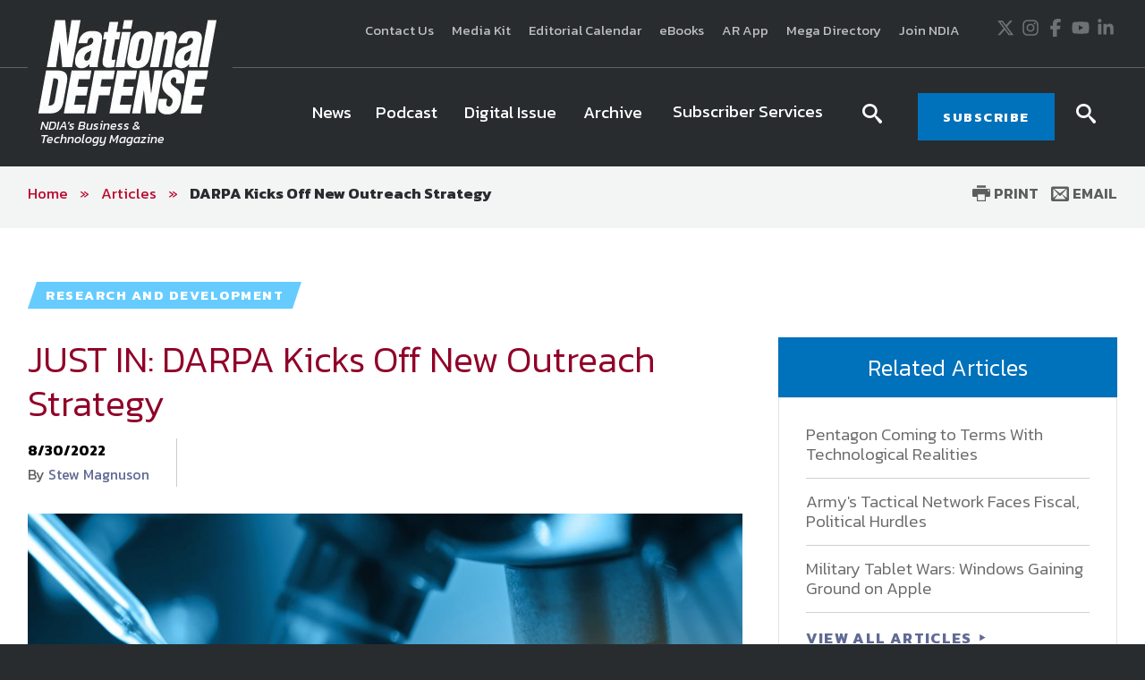

--- FILE ---
content_type: text/html; charset=utf-8
request_url: https://www.nationaldefensemagazine.org/articles/2022/8/30/darpa-kicks-off-new-outreach-strategy
body_size: 17349
content:

<!DOCTYPE html>
<!--[if lt IE 8]> <html class="no-js lt-ie9 lt-ie8 " lang="en"> <![endif]-->
<!--[if IE 8]>    <html class="no-js lt-ie9" lang="en"> <![endif]-->
<!--[if IE 9]>    <html class="no-js ie9 " lang="en"> <![endif]-->
<!--[if gt IE 9]><!-->
<html class="no-js" lang="en">
<!--<![endif]-->
<head>

    <!-- Google Tag Manager -->
<script>(function(w,d,s,l,i){w[l]=w[l]||[];w[l].push({'gtm.start':
    new Date().getTime(),event:'gtm.js'});var f=d.getElementsByTagName(s)[0],
    j=d.createElement(s),dl=l!='dataLayer'?'&l='+l:'';j.async=true;j.src=
    'https://www.googletagmanager.com/gtm.js?id='+i+dl;f.parentNode.insertBefore(j,f);
    })(window,document,'script','dataLayer','GTM-MS9ZZHN');</script>
    <!-- End Google Tag Manager -->
    
    
    <!-- Initialize Google Ad Manager script -->
    <script async='async' src='https://www.googletagservices.com/tag/js/gpt.js'></script>
    <script>
      var googletag = googletag || {};
      googletag.cmd = googletag.cmd || [];
    </script>
    
    
    <!-- NDIA Zone 33 start -->
    <script>
      googletag.cmd.push(function() {
        var mapSizes = googletag.sizeMapping()
                                                .addSize([992, 0], [[970, 90], [970, 250]])
                                                .addSize( [768, 0], [728, 90])
                                                .addSize( [0, 0], [320, 100])
                                                .build();
        googletag.defineSlot('/21762126147/NDM/101', [[970, 90], [970, 250]], 'div-gpt-ad-1559676176137-0').defineSizeMapping(mapSizes).addService(googletag.pubads());
        googletag.pubads().enableSingleRequest();
        googletag.pubads().collapseEmptyDivs();
        googletag.enableServices();
      });
    </script>
    <!-- NDIA Zone 33 end -->
    
    
    
    <!-- NDIA Zone 44 start -->
    
    <script>
      googletag.cmd.push(function() {
        googletag.defineSlot('/21762126147/NDM/104', [[300, 250], [300, 600]], 'div-gpt-ad-1559676270885-0').addService(googletag.pubads());
        googletag.pubads().enableSingleRequest();
        googletag.pubads().collapseEmptyDivs();
        googletag.enableServices();
      });
    </script>
    
    <!-- NDIA Zone 44 end -->
    
    
    
    <!-- NDIA Zone 45 start -->
    
    <script>
      googletag.cmd.push(function() {
        googletag.defineSlot('/21762126147/NDM/105', [[300, 600], [300, 250]], 'div-gpt-ad-1559676350797-0').addService(googletag.pubads());
        googletag.pubads().enableSingleRequest();
        googletag.pubads().collapseEmptyDivs();
        googletag.enableServices();
      });
    </script>
    
    <!-- NDIA Zone 45 end -->
    
    
    
    <!-- NDIA Zone 55 start -->
    
    <script>
      googletag.cmd.push(function() {
        googletag.defineSlot('/21762126147/NDM/106', [[300, 250], [300, 600]], 'div-gpt-ad-1559676402351-0').addService(googletag.pubads());
        googletag.pubads().enableSingleRequest();
        googletag.pubads().collapseEmptyDivs();
        googletag.enableServices();
      });
    </script>
    
    <!-- NDIA Zone 55 end -->
    
    
    
    <!-- NDIA Zone 56 start -->
    
    <script>
      googletag.cmd.push(function() {
        googletag.defineSlot('/21762126147/NDM/107', [[300, 600], [300, 250]], 'div-gpt-ad-1559676593012-0').addService(googletag.pubads());
        googletag.pubads().enableSingleRequest();
        googletag.pubads().collapseEmptyDivs();
        googletag.enableServices();
      });
    </script>
    
    <!-- NDIA Zone 56 end -->
    
    
    
    <!-- NDIA Zone 62 start -->
    
    <script>
      googletag.cmd.push(function() {
        var mapSizes = googletag.sizeMapping()
                                                .addSize([992, 0], [[970, 90], [970, 250]])
                                                .addSize( [768, 0], [728, 90])
                                                .addSize( [0, 0], [320, 100])
                                                .build();
        googletag.defineSlot('/21762126147/NDM/102', [[970, 90], [970, 250]], 'div-gpt-ad-1559676756648-0').defineSizeMapping(mapSizes).addService(googletag.pubads());
        googletag.pubads().enableSingleRequest();
        googletag.pubads().collapseEmptyDivs();
        googletag.enableServices();
      });
    </script>
    
    <!-- NDIA Zone 62 end -->
    
    
    
    <!-- NDIA Zone 71 start -->
    
    <script>
      googletag.cmd.push(function() {
        var mapSizes = googletag.sizeMapping()
                                                .addSize([992, 0], [[970, 250], [970, 90]])
                                                .addSize( [768, 0], [728, 90])
                                                .addSize( [0, 0], [320, 100])
                                                .build();
        googletag.defineSlot('/21762126147/NDM/103', [[970, 250], [970, 90]], 'div-gpt-ad-1559676830240-0').defineSizeMapping(mapSizes).addService(googletag.pubads());
        googletag.pubads().enableSingleRequest();
        googletag.pubads().collapseEmptyDivs();
        googletag.enableServices();
      });
    </script>
    
    <!-- NDIA Zone 71 end -->
    


    

    <!--Meta tags-->
    <!--Meta tags-->
    <title>DARPA Kicks Off New Outreach Strategy</title>
    <meta charset="utf-8" />
        <link rel="canonical" href="https://www.nationaldefensemagazine.org/articles/2022/8/30/darpa-kicks-off-new-outreach-strategy" />
    <meta content="width=device-width, initial-scale=1" name="viewport" />
    <meta name="description" content="DARPA Kicks Off New Outreach Strategy" />
    <meta name="keywords" content="DARPA Kicks Off New Outreach Strategy" />
    <meta property="og:title" content="" />
    <meta property="og:description" content="" />
    <meta property="og:image" content="" />
    <meta property="og:url" content="https://www.nationaldefensemagazine.org/articles/2022/8/30/darpa-kicks-off-new-outreach-strategy" />
    <!--End Facebook tags-->
    <!--Hotjar Tracking Code-->
        <script>
            (function (h, o, t, j, a, r) {
                h.hj = h.hj || function () { (h.hj.q = h.hj.q || []).push(arguments) };
                h._hjSettings = { hjid: 93992, hjsv: 6 };
                a = o.getElementsByTagName('head')[0];
                r = o.createElement('script'); r.async = 1;
                r.src = t + h._hjSettings.hjid + j + h._hjSettings.hjsv;
                a.appendChild(r);
            })(window, document, 'https://static.hotjar.com/c/hotjar-', '.js?sv=');
        </script>
    <!--End Hotjar Tracking Code-->

    <!--End Meta tags-->



        <link rel="shortcut icon" href="/favicon.ico" />
    <link rel="preconnect" href="https://fonts.googleapis.com" />
    <link rel="preconnect" href="https://fonts.gstatic.com" crossorigin=crossorigin />
    <link href='https://fonts.googleapis.com/css?family=Kanit:300,300italic,400,400italic,500,600,700' rel='stylesheet' type='text/css' />
    <link href='https://fonts.googleapis.com/css?family=Martel:400,700' rel='stylesheet' type='text/css' />
    <link href='https://fonts.googleapis.com/css?family=Orbitron:500,700' rel='stylesheet' type='text/css' />
    <link href="https://fonts.googleapis.com/icon?family=Material+Icons" rel="stylesheet" />
    <link href="https://fonts.googleapis.com/css2?family=Roboto:wght@300;400;500;700&display=swap" rel="stylesheet" />

    
    <link href="/includes/css/custome-form-fields.css" rel="stylesheet" />
    <link href="/includes/css/custom-style.css" rel="stylesheet" />
    <link href="/bundles/css?v=kohNbKb0O60f0CiIpFQ2LQEEEJgf0laArgBp8mGGdNg1" rel="stylesheet"/>

    <link href="/bundles/ndm/css?v=KUuVqxFG28IY_xqs_RQr-x8FPasmCuCIkN3CJ1gi8NY1" rel="stylesheet"/>

    <link href="/includes/css/jquery-ui.min.css" rel="stylesheet" />

    <script src="/bundles/modernizr?v=2w8Hh7p6Qfyeu1zEGICSzAFSArpCdO2Ehvfcaidsy-s1"></script>


    <link href="/BotDetectCaptcha.ashx?get=layout-stylesheet" rel="stylesheet" type="text/css" />
    <link href="/includes/css/custom-xpforms.css" rel="stylesheet" />
<link href="/bundles/Hawksearch/css?v=7P8eI7Bbg7e7thPMgWecFohKFP0oOi3SZ6qVYYRqK501" rel="stylesheet"/>

    <script src="/includes/js/jquery-core.js">
    </script>

    <script src="/Scripts/jquery.validate.min.js">
    </script>
    <script src="/Scripts/jquery-ui.min.js">
    </script>
    <script src="//ajax.aspnetcdn.com/ajax/jquery.validate/1.9/additional-methods.min.js">
    </script>

    <script src="/Scripts/jquery.validate.unobtrusive.min.js">
    </script>
    <script src="/Scripts/jquery.unobtrusive-ajax.min.js">
    </script>
    <script src="/Scripts/modernizr-2.8.3.js">
    </script>
    <script src="/Scripts/form.validate.js">
    </script>
    <script src="/Scripts/form.tracking.js">
    </script>
    <script src="/Scripts/form.conditions.js">
    </script>
    <script src="/includes/js/modules/custom-functions.js">
    </script>
    <script src="/includes/js/plugins/jquery-plugins.js">
    </script>
    <script src="/includes/js/plugins/jquery.sticky-kit.min.js">
    </script>
    <script src="/includes/js/plugins/jquery.cycle.all.min.js">
    </script>
    <script src="/includes/js/plugins/slick-1.5.9/slick/slick.js">
    </script>
    <script src="/includes/js/plugins/imakewebthings-waypoints-0944e15/lib/jquery.waypoints.js">
    </script>
    <script src="/includes/js/plugins/imakewebthings-waypoints-0944e15/lib/shortcuts/sticky.min.js">
    </script>
    <script type="text/javascript" src="https://platform-api.sharethis.com/js/sharethis.js#property=64b9966d1734a80012bd5fdc&product=inline-share-buttons&source=platform" async="async">
    </script>
    <script src="/includes/ndm/js/navigation.js">
    </script>
    <script src="/includes/ndm/js/jquery-functions.js">
    </script>
    <script src="/includes/ndm/js/functions.js">
    </script>
    <script src="/includes/iitsec/js/timercountdown.js">
    </script>

    <script src="/sitecore%20modules/Web/ExperienceForms/scripts/jquery.validate.min.js">
    </script>
    <script src="/sitecore%20modules/Web/ExperienceForms/scripts/jquery.validate.unobtrusive.min.js">
    </script>
    <script src="/sitecore%20modules/Web/ExperienceForms/scripts/form.validate.js">
    </script>
    <script src="/sitecore%20modules/Web/ExperienceForms/scripts/form.tracking.js">
    </script>
    <script src="/sitecore%20modules/Web/ExperienceForms/scripts/form.conditions.js">
    </script>
    <script src="/sitecore%20modules/Web/ExperienceForms/scripts/formsextensions.validate.js">
    </script>
    <script src="/includes/js/modules/custome-form-fields.js">
    </script>

<script language="javascript">
        var blackHole0 = new Image();
        blackHole0.src = 'https://eweb.ndia.org/eweb/';
</script>


    




    <!-- Global site tag (gtag.js) - Google Analytics -->
<script async src="https://www.googletagmanager.com/gtag/js?id=UA-2146183-3"></script>
<script>
  window.dataLayer = window.dataLayer || [];
  function gtag(){dataLayer.push(arguments);}
  gtag('js', new Date());

  gtag('config', 'UA-2146183-3');
</script>

    <script src="/Scripts/mediaRequestTracker.js">
    </script>

</head>
<body class="mainBody">

    <!-- Google Tag Manager (noscript) -->
<noscript><iframe src="https://www.googletagmanager.com/ns.html?id=GTM-MS9ZZHN"
height="0" width="0" style="display:none;visibility:hidden"></iframe></noscript>
<!-- End Google Tag Manager (noscript) -->


    

    <div class="skip"><a href="#mainContent">Skip to main content</a></div>

    <div class="svg-legend" aria-hidden="true">
        <?xml version="1.0" encoding="utf-8" ?>
        <!DOCTYPE svg PUBLIC "-//W3C//DTD SVG 1.1//EN" "http://local.w3.org/Graphics/SVG/1.1/DTD/svg11.dtd">
        <svg version="1.1" id="icon-rss" xmlns="http://www.w3.org/2000/svg" xmlns:xlink="http://www.w3.org/1999/xlink" x="0px" y="0px"
             viewBox="0 0 53 53" style="enable-background:new 0 0 53 53;" xml:space="preserve">
        <path d="M26.4,0C11.8,0,0,11.9,0,26.5C0,41.1,11.8,53,26.4,53C41,53,52.9,41.1,52.9,26.5C52.9,11.9,41,0,26.4,0z M16.1,40.1
			c-2.2,0-4-1.8-4-4c0-2.2,1.8-4,4-4s4,1.8,4,4C20.1,38.3,18.3,40.1,16.1,40.1z M25.5,39.3c0-7-5.7-12.6-12.6-12.6v-5.4
			c9.9,0,18,8.1,18,18H25.5z M34.6,39.3c0-12-9.7-21.7-21.7-21.7v-5.4C27.8,12.3,40,24.4,40,39.3H34.6z" />

		</svg>
        <svg version="1.1" xmlns="http://local.w3.org/2000/svg" xmlns:xlink="http://local.w3.org/1999/xlink" focusable="false" xml:space="preserve">
        <symbol x="0px" y="0px" width="20px" height="20px" viewBox="0 0 110 110" enable-background="new 0 0 110 110" id="icon-store">
        <path d="M34.77,68.185c0,0.454,0.112,0.795,0.336,1.018c0.228,0.231,0.488,0.34,0.791,0.34h55.707v9.478H33.867
				c-2.558,0-4.773-0.938-6.649-2.815c-1.882-1.88-2.82-4.104-2.82-6.66c0-0.901,0.075-1.728,0.226-2.479
				c0.151-0.748,0.45-1.501,0.904-2.253l6.541-11.73L14.7,16.548H5V6.85h15.786l4.511,9.698l15.335,32.478l0.681,1.126h33.832
				l13.305-23.906l5.188-9.696l8.57,4.51L83.494,54.891c-0.758,1.503-1.885,2.704-3.391,3.604c-1.5,0.906-3.16,1.361-4.959,1.361
				H39.283L35,67.75C34.846,67.744,34.77,67.896,34.77,68.185z M33.866,83.974c2.71,0,5.003,0.944,6.879,2.823
				c1.882,1.886,2.82,4.096,2.82,6.649c0,2.712-0.938,5.008-2.82,6.877c-1.876,1.879-4.169,2.826-6.879,2.826
				c-2.557,0-4.773-0.947-6.648-2.826c-1.883-1.869-2.82-4.165-2.82-6.877c0-2.556,0.938-4.766,2.82-6.649
				C29.092,84.92,31.311,83.974,33.866,83.974z M88.787,86.8c1.883,1.884,2.814,4.094,2.814,6.647c0,2.712-0.934,5.008-2.814,6.877
				c-1.879,1.879-4.105,2.826-6.654,2.826c-2.707,0-4.998-0.947-6.883-2.826c-1.879-1.869-2.812-4.165-2.812-6.877
				c0-2.556,0.934-4.766,2.812-6.647c1.885-1.881,4.176-2.825,6.883-2.825C84.682,83.974,86.908,84.92,88.787,86.8z" />

        <polygon points="23.406,16.24 105,16.24 99.396,26.084 23.406,26.084 " />

            </symbol>
        </svg>
        <svg version="1.1" id="icon-login" xmlns="http://www.w3.org/2000/svg" xmlns:xlink="http://www.w3.org/1999/xlink" x="0px" y="0px"
             width="16px" height="15px" viewBox="0 0 27.8 26.7" style="enable-background:new 0 0 27.8 26.7;" xml:space="preserve">
        <path class="st0" d="M21.7,19.9c1.9,0.7,3.3,1.4,4.4,2c1.1,0.6,1.6,1.2,1.6,1.6s0,1.5,0,3.1H0C0,25,0,24,0,23.5s0.5-1,1.6-1.6
			c1.1-0.6,2.6-1.3,4.4-2c1.8-0.7,3.1-1.3,3.8-2s1-1.6,1-2.8c0-0.7-0.2-1.2-0.6-1.4c-0.4-0.2-0.7-0.9-1-2.3c-0.1-0.5-0.4-0.8-0.7-0.7
			C8.2,10.8,7.9,10.2,7.9,9C7.9,8.5,8,8,8.4,7.7C8.2,6.5,8.1,5.7,8,5.1c0-0.7,0.3-1.8,1-3.1c0.7-1.3,2.4-2,4.9-2c2.5,0,4.2,0.7,4.9,2
			c0.7,1.3,1.1,2.4,1,3.1c0,0.6-0.2,1.4-0.4,2.6C19.8,8,19.9,8.5,19.9,9c-0.1,1.2-0.4,1.8-0.7,1.8c-0.4-0.1-0.6,0.2-0.7,0.7
			c-0.2,1.3-0.6,2.1-1,2.3c-0.4,0.2-0.6,0.7-0.6,1.4c0,1.2,0.3,2.1,1,2.8S19.9,19.2,21.7,19.9z" />

		</svg>
        <svg version="1.1" id="icon-login-large" xmlns="http://www.w3.org/2000/svg" xmlns:xlink="http://www.w3.org/1999/xlink" x="0px" y="0px"
             width="27.8px" height="26.7px" viewBox="0 0 27.8 26.7" style="enable-background:new 0 0 27.8 26.7;" xml:space="preserve">
        <path class="st0" d="M21.7,19.9c1.9,0.7,3.3,1.4,4.4,2c1.1,0.6,1.6,1.2,1.6,1.6s0,1.5,0,3.1H0C0,25,0,24,0,23.5s0.5-1,1.6-1.6
			c1.1-0.6,2.6-1.3,4.4-2c1.8-0.7,3.1-1.3,3.8-2s1-1.6,1-2.8c0-0.7-0.2-1.2-0.6-1.4c-0.4-0.2-0.7-0.9-1-2.3c-0.1-0.5-0.4-0.8-0.7-0.7
			C8.2,10.8,7.9,10.2,7.9,9C7.9,8.5,8,8,8.4,7.7C8.2,6.5,8.1,5.7,8,5.1c0-0.7,0.3-1.8,1-3.1c0.7-1.3,2.4-2,4.9-2c2.5,0,4.2,0.7,4.9,2
			c0.7,1.3,1.1,2.4,1,3.1c0,0.6-0.2,1.4-0.4,2.6C19.8,8,19.9,8.5,19.9,9c-0.1,1.2-0.4,1.8-0.7,1.8c-0.4-0.1-0.6,0.2-0.7,0.7
			c-0.2,1.3-0.6,2.1-1,2.3c-0.4,0.2-0.6,0.7-0.6,1.4c0,1.2,0.3,2.1,1,2.8S19.9,19.2,21.7,19.9z" />

		</svg>

        <svg version="1.1" id="icon-time" xmlns="http://www.w3.org/2000/svg" xmlns:xlink="http://www.w3.org/1999/xlink" x="0px" y="0px"
             viewBox="0 0 38.1 38.1" style="enable-background:new 0 0 38.1 38.1;" xml:space="preserve">
<g>
        <path d="M19.1,0C8.5,0,0,8.5,0,19.1s8.5,19.1,19.1,19.1s19.1-8.5,19.1-19.1S29.6,0,19.1,0z M19.1,34.1c-8.3,0-15-6.7-15-15
		s6.7-15,15-15s15,6.7,15,15S27.4,34.1,19.1,34.1z" />

        <polygon points="20,9.3 17,9.3 17,20.1 26.5,26.5 28.2,24 20,18.5 	" />

</g>
</svg>

        <svg version="1.1" id="icon-location" xmlns="http://www.w3.org/2000/svg" xmlns:xlink="http://www.w3.org/1999/xlink" x="0px" y="0px"
             viewBox="0 0 31.1 45" style="enable-background:new 0 0 31.1 45;" xml:space="preserve">
<path d="M31.1,15.6C31.1,7,24.1,0,15.5,0S0,7,0,15.6c0,3,0.8,5.7,2.3,8.1h0L15.5,45l13.3-21.3h0C30.2,21.3,31.1,18.5,31.1,15.6z
	 M15.5,21.2c-3.1,0-5.6-2.5-5.6-5.6s2.5-5.6,5.6-5.6s5.6,2.5,5.6,5.6S18.6,21.2,15.5,21.2z" />

</svg>
        <svg version="1.1" id="icon-document" xmlns="http://www.w3.org/2000/svg" xmlns:xlink="http://www.w3.org/1999/xlink" x="0px" y="0px"
             viewBox="0 0 49.1 57.5" style="enable-background:new 0 0 49.1 57.5;" xml:space="preserve">
<g>
        <path d="M47.2,11.9L37,1.8c-1.2-1.2-2.8-1.9-4.6-1.9H3.8C1.7-0.1,0,1.7,0,3.8v49.7c0,2.1,1.7,3.9,3.9,3.9h41.3
		c2.1,0,3.9-1.7,3.9-3.9V16.5C49,14.8,48.4,13.1,47.2,11.9z M44.3,14.8c0.4,0.4,0.7,1,0.7,1.7H33.1V4c0.4,0.1,0.8,0.3,1.1,0.6
		L44.3,14.8z M4,53.4V4h25v12.7c0,2.1,1.7,3.9,3.9,3.9H45v32.9H4z" />

        <path d="M35.8,24.8H13.2c-0.4,0-0.7,0.3-0.7,0.7V28c0,0.4,0.3,0.7,0.7,0.7h22.6c0.4,0,0.7-0.3,0.7-0.7v-2.4
		C36.5,25.1,36.2,24.8,35.8,24.8z" />

        <path d="M35.8,33H13.2c-0.4,0-0.7,0.3-0.7,0.7v2.4c0,0.4,0.3,0.7,0.7,0.7h22.6c0.4,0,0.7-0.3,0.7-0.7v-2.4
		C36.5,33.4,36.2,33,35.8,33z" />

        <path d="M35.8,41.3H13.2c-0.4,0-0.7,0.3-0.7,0.7v2.4c0,0.4,0.3,0.7,0.7,0.7h22.6c0.4,0,0.7-0.3,0.7-0.7V42
		C36.5,41.6,36.2,41.3,35.8,41.3z" />

</g>
</svg>

        <svg version="1.1" id="icon-rss" xmlns="http://www.w3.org/2000/svg" xmlns:xlink="http://www.w3.org/1999/xlink" x="0px" y="0px"
             viewBox="0 0 53 53" style="enable-background:new 0 0 53 53;" xml:space="preserve">
<path d="M26.4,0C11.8,0,0,11.9,0,26.5C0,41.1,11.8,53,26.4,53C41,53,52.9,41.1,52.9,26.5C52.9,11.9,41,0,26.4,0z M16.1,40.1
	c-2.2,0-4-1.8-4-4c0-2.2,1.8-4,4-4s4,1.8,4,4C20.1,38.3,18.3,40.1,16.1,40.1z M25.5,39.3c0-7-5.7-12.6-12.6-12.6v-5.4
	c9.9,0,18,8.1,18,18H25.5z M34.6,39.3c0-12-9.7-21.7-21.7-21.7v-5.4C27.8,12.3,40,24.4,40,39.3H34.6z" />

</svg>

        <svg version="1.1" id="newsletter" xmlns="http://www.w3.org/2000/svg" xmlns:xlink="http://www.w3.org/1999/xlink" x="0px" y="0px"
             viewBox="0 0 74.9 74.9" style="enable-background:new 0 0 74.9 74.9;" xml:space="preserve">
<g>
        <path d="M24.3,50.7h26.1c2.1,0,3.9-1.7,3.9-3.9V28.1c0-2.1-1.7-3.9-3.9-3.9H24.3c-2.1,0-3.9,1.7-3.9,3.9v18.7
		C20.5,49,22.2,50.7,24.3,50.7z M50.5,48.4H24.3c-0.9,0-1.5-0.7-1.5-1.5V33c0,0,0.1,0.1,0.1,0.1l11.9,9.5c0.2,0.2,1,0.8,1.9,0.8h1.3
		c0.9,0,1.7-0.6,1.9-0.8L52,33c0,0,0,0,0,0v13.9C52,47.7,51.3,48.4,50.5,48.4z M24.3,26.6h26.1c0.9,0,1.5,0.7,1.5,1.5v1
		c-0.2,0.6-0.5,1.5-1.4,2.3l-12,9.5c-0.2,0.2-0.5,0.3-0.6,0.3l-1.3,0c-0.1,0-0.4-0.2-0.6-0.3l-11.9-9.5c-0.9-0.8-1.3-1.7-1.4-2.3v-1
		C22.8,27.3,23.5,26.6,24.3,26.6z" />

        <path d="M-0.1,0V75h74.9V0H-0.1z M72.8,72.9H2V2.1h70.7V72.9z" />

</g>
</svg>

    </div>
    <div class="site-wrap">
        


<div class="warnings-container ">
    <div class="warnings-inner">
    </div>
</div>

        <header class="main-header font-secondary" role="banner">
            
<div class="header-top">
    
    <div class="container clearfix">
        <div class="grid_12">
            <div class="header-top-left">
                <span class="font-secondary">
                    

                </span>
            </div>
            <div class="header-top-right">
                <div>
                    <div class="extra-navigation">
<a href="https://www.nationaldefensemagazine.org/contact-us" >Contact Us</a><a href="https://www.nationaldefensemagazine.org/media-kit" >Media Kit</a><a href="https://www.nationaldefensemagazine.org/editorial-calendar" >Editorial Calendar</a><a href="https://www.ndia.org/education/e-books" >eBooks</a><a href="https://www.nationaldefensemagazine.org/augmented-reality" >AR App</a><a href="https://nationaldefensemegadirectory.com/" target="_blank" rel="noopener noreferrer" >Mega Directory</a><a href="https://www.ndia.org/membership" rel="noopener noreferrer" title="Join NDIA" target="_blank" >Join NDIA</a></div>

<div class="social-icons">
<a href="https://twitter.com/NationalDefense" class="icon" rel="noopener noreferrer" target="_blank" >                <span class="visuallyHidden">
                    Twitter
                </span>
<svg xmlns="http://www.w3.org/2000/svg" viewBox="0 0 512 512" title="X" width="20" height="20">
  <path fill="currentColor" d="M389.2 48h70.6L305.6 224.2 487 464H345L233.7 318.6 106.5 464H35.8L200.7 275.5 26.8 48H172.4L272.9 180.9 389.2 48zM364.4 421.8h39.1L151.1 88h-42L364.4 421.8z" />
</svg></a><a href="https://instagram.com/nationaldefensemagazine/" class="icon" >                <span class="visuallyHidden">
                    Instagram
                </span>
<svg xmlns="http://www.w3.org/2000/svg" viewBox="0 0 448 512" title="Instagram" width="20" height="20">
  <path fill="currentColor" d="M224.1 141c-63.6 0-114.9 51.3-114.9 114.9s51.3 114.9 114.9 114.9S339 319.5 339 255.9 287.7 141 224.1 141zm0 189.6c-41.1 0-74.7-33.5-74.7-74.7s33.5-74.7 74.7-74.7 74.7 33.5 74.7 74.7-33.6 74.7-74.7 74.7zm146.4-194.3c0 14.9-12 26.8-26.8 26.8-14.9 0-26.8-12-26.8-26.8s12-26.8 26.8-26.8 26.8 12 26.8 26.8zm76.1 27.2c-1.7-35.9-9.9-67.7-36.2-93.9-26.2-26.2-58-34.4-93.9-36.2-37-2.1-147.9-2.1-184.9 0-35.8 1.7-67.6 9.9-93.9 36.1s-34.4 58-36.2 93.9c-2.1 37-2.1 147.9 0 184.9 1.7 35.9 9.9 67.7 36.2 93.9s58 34.4 93.9 36.2c37 2.1 147.9 2.1 184.9 0 35.9-1.7 67.7-9.9 93.9-36.2 26.2-26.2 34.4-58 36.2-93.9 2.1-37 2.1-147.8 0-184.8zM398.8 388c-7.8 19.6-22.9 34.7-42.6 42.6-29.5 11.7-99.5 9-132.1 9s-102.7 2.6-132.1-9c-19.6-7.8-34.7-22.9-42.6-42.6-11.7-29.5-9-99.5-9-132.1s-2.6-102.7 9-132.1c7.8-19.6 22.9-34.7 42.6-42.6 29.5-11.7 99.5-9 132.1-9s102.7-2.6 132.1 9c19.6 7.8 34.7 22.9 42.6 42.6 11.7 29.5 9 99.5 9 132.1s2.7 102.7-9 132.1z" />
</svg></a><a href="https://www.facebook.com/NationalDefense" class="icon" rel="noopener noreferrer" target="_blank" >                <span class="visuallyHidden">
                    Facebook
                </span>
<svg xmlns="http://www.w3.org/2000/svg" viewBox="0 0 320 512" title="Facebook" width="20" height="20">
  <path fill="currentColor" d="M80 299.3V512H196V299.3h86.5l18-97.8H196V166.9c0-51.7 20.3-71.5 72.7-71.5c16.3 0 29.4 .4 37 1.2V7.9C291.4 4 256.4 0 236.2 0C129.3 0 80 50.5 80 159.4v42.1H14v97.8H80z" />
</svg></a><a href="https://www.youtube.com/channel/UCLU-rT8bLsIRGg2a_nRoSEg" class="icon" >                <span class="visuallyHidden">
                    Youtube
                </span>
<svg xmlns="http://www.w3.org/2000/svg" viewBox="0 0 576 512" title="YouTube" width="20" height="20">
  <path fill="currentColor" d="M549.655 124.083c-6.281-23.65-24.787-42.276-48.284-48.597C458.781 64 288 64 288 64S117.22 64 74.629 75.486c-23.497 6.322-42.003 24.947-48.284 48.597-11.412 42.867-11.412 132.305-11.412 132.305s0 89.438 11.412 132.305c6.281 23.65 24.787 41.5 48.284 47.821C117.22 448 288 448 288 448s170.78 0 213.371-11.486c23.497-6.321 42.003-24.171 48.284-47.821 11.412-42.867 11.412-132.305 11.412-132.305s0-89.438-11.412-132.305zm-317.51 213.508V175.185l142.739 81.205-142.739 81.201z" />
</svg></a><a href="https://www.linkedin.com/company/national-defense-magazine/" class="icon" >                <span class="visuallyHidden">
                    LinkedIn
                </span>
<svg xmlns="http://www.w3.org/2000/svg" viewBox="0 0 448 512" title="LinkedIn" width="20" height="20">
  <path fill="currentColor" d="M100.28 448H7.4V148.9h92.88zM53.79 108.1C24.09 108.1 0 83.5 0 53.8a53.79 53.79 0 0 1 107.58 0c0 29.7-24.1 54.3-53.79 54.3zM447.9 448h-92.68V302.4c0-34.7-.7-79.2-48.29-79.2-48.29 0-55.69 37.7-55.69 76.7V448h-92.78V148.9h89.08v40.8h1.3c12.4-23.5 42.69-48.3 87.88-48.3 94 0 111.28 61.9 111.28 142.3V448z" />
</svg></a></div>
                </div>
            </div>
        </div>
    </div>
</div>
<div class="header-bottom sticky-header">
    <div class="container clearfix">
        <div class="grid_12">
            <div class="header-bottom-left">
                
<div class="logo-hold">
            <a href="https://www.nationaldefensemagazine.org/" class="logo">                
                    <img data-src="https://www.nationaldefensemagazine.org/-/media/sites/branding/logos/magazine/national-defense-magazine---main-logo.jpg" alt="National Defense Magazine logo" class=" lazy" />
                                    <span>NDIA's Business &<br>Technology Magazine</span>
            </a>
</div>

            </div>
            <div class="header-bottom-right">
                <div>
                    



<div class="navigation-hold">
    <a href="#" class="new-toggle"><span><em class="visually-hidden">MENU</em></span></a>
    <!-- Main Nav -->
    <nav class="main-nav nav-bar cm-js-enabled" role="navigation" tabindex="0" style="">
        <!-- If you aren't doing a responsive site... then you probably don't need this -->
        <a href="#" class="toggle-menu"><span><span class="visually-hidden">Menu</span></span></a>
        <ul class="cm-menu" role="menubar">
                        <style>

                        </style>
    <li class="ccccc">
                <a href="https://www.nationaldefensemagazine.org/articles" class="nav-button-large " target="">
                <span class="" style=" ">
                    News
                </span>
            </a>
    </li>
                        <style>

                        </style>
    <li class="ccccc">
                <a href="https://www.nationaldefensemagazine.org/podcasts" class="nav-button-large " target="">
                <span class="" style=" ">
                    Podcast
                </span>
            </a>
    </li>
                        <style>

                        </style>
    <li class="ccccc">
                <a href="http://digital.nationaldefensemagazine.org/publication/?m=46185&amp;l=1&amp;p=1&amp;view=issuelistBrowser&amp;ver=html5" class="nav-button-large " target="_blank">
                <span class="" style=" ">
                    Digital Issue
                </span>
            </a>
    </li>
                        <style>

                        </style>
    <li class="ccccc">
                <a href="https://www.nationaldefensemagazine.org/past-issues" class="nav-button-large " target="">
                <span class="" style=" ">
                    Archive
                </span>
            </a>
    </li>
    <li data-type=mega>
        <a href="#" class="menu-toggle-dropdown"><span>Subscriber Services</span></a>
            <div class="sub-menu custom-sub theme-color6" role="menu">
                <div class="container">
                    <div class="row flexing">
                        <div class="column">
 <ul>
    <li class="ccccc">
                <a href="https://eweb.ndia.org/eweb/DynamicPage.aspx?WebCode=NDIADVLXOSSRD" class="nav-button-large " target="_blank">
                <span class="" style=" ">
                    National Defense Magazine Subscription
                </span>
            </a>
    </li>
    <li class="ccccc">
                <a href="https://eweb.ndia.org/eweb/DynamicPage.aspx?WebCode=NDIADVLXOSSRD" class="nav-button-large " target="_blank">
                <span class="" style=" ">
                    Trial Subscription
                </span>
            </a>
    </li>
    <li class="ccccc">
                <a href="https://www.ndia.org/membership" class="nav-button-large " target="">
                <span class="" style=" ">
                    Join NDIA
                </span>
            </a>
    </li>
                            </ul>
                        </div>


                            <div class="column wide">
                               
                                    <span class="title"></span>
                                    <div class="media">

                                    </div>
                                    <div class="content">
                                        <p class="font-primary">
                                            <em>National Defense</em> provides authoritative, non-partisan coverage of business and technology trends in defense and homeland security. A highly regarded news source for defense professionals in government and industry, <em>National Defense</em> offers insight and analysis on defense programs, policy, business, science and technology. Special reports by expert journalists focus on defense budgets, military tactics, doctrine and strategy.
                                        </p>

                                    </div>
                              
                            </div>

                    </div>
                </div>
            </div>
    </li>
        </ul>
    </nav>
    <!-- END Main Nav -->
</div><div class="search-trigger trigger">
    <span class="icon-search"><span class="visually-hidden">search icon</span></span>
</div><div class="subscribe-btn">
<a href="https://www.nationaldefensemagazine.org/subscriber-services" class="btn btn-primary" title="National Defense Magazine - Subscribe" >SUBSCRIBE</a></div>


<div class="search-trigger trigger">
    <span class="icon-search"><span class="visually-hidden">search icon</span></span>
</div>                </div>
            </div>
        </div>
    </div>
    <!-- search -->
    <div class="search-hold hidden-content hidden-content-alt">
        <div class="container">
            <!--Till here-->
    <div class="search-hold-in">
        <h2 class="title title-with-link">Find an Article <a href="https://www.nationaldefensemagazine.org/articles" class="more">VIEW ALL ARTICLES</a></h2>
        <div class="margin-bottom-03">
            <div class="view-01 filter formee">
                <div>
                    <label for="city-state">By Keyword</label>
                    <input id="KeyWord" name="KeyWord" placeholder="Enter keyword..." type="text" value="" />
                </div>
                <div class="middle-cell">
                    or
                </div>
                <div>
                    <label for="by-topic">By Topic</label>
                    <select class="full-width" id="Topic" name="Topic"><option value="">Select Topic</option>
<option value="{9A388F37-50B8-4DE6-975D-EA0E2C049488}">Acquisition Programs</option>
<option value="{5991D1E0-7B9F-4AB4-8A0A-014CE2A12CE4}">Advanced Weapons</option>
<option value="{F6860595-A5E9-43F7-956F-CA9245605E1D}">Air Force News</option>
<option value="{805FAB80-91AF-4277-AFFC-4BA10E92DD1B}">Air Power</option>
<option value="{A98DABFC-5626-4A30-87FE-591670FA3CD4}">Army News</option>
<option value="{2447F839-2603-4E8C-8FD2-47FED6337F53}">Battlefield Communications</option>
<option value="{71EE8BFD-D3A4-4AFD-B5E9-895E3AEAF4EC}">Budget</option>
<option value="{67F42546-7422-47F4-8FEA-437FCBA2B778}">Chem Bio Protection</option>
<option value="{8E2BC643-080A-4388-85C0-A3865A0C291F}">Counterterrorism</option>
<option value="{8A7F3356-2380-49A2-A748-A1CAFF0FFB46}">Cybersecurity</option>
<option value="{245D495E-C6B2-4BB9-B60E-E4C6A1AC5B0C}">Defense Contracting</option>
<option value="{54D6C881-A1E6-42D1-BDF5-AE3949193734}">Defense Department</option>
<option value="{A690B736-E42E-4635-B421-F07BA010522E}">Emerging Technologies</option>
<option value="{874CD1E9-74FC-48F6-AC11-1FFBE51C38B1}">Energy</option>
<option value="{D983C49A-4A50-473A-A7DB-4D1A95CBD020}">Global Defense Market</option>
<option value="{2AB2FD5A-186D-4ACC-8D48-274C575D1DE5}">Homeland Security</option>
<option value="{FA155EA0-344A-4FC0-A223-0013607BAA97}">Infotech</option>
<option value="{FDCEFB7E-964A-4CF5-84E2-46F43A678D0F}">Intelligence and Surveillance</option>
<option value="{B448BA14-E0A0-47BA-87E2-A4D826AD4874}">Land Forces</option>
<option value="{C361CB46-515C-48EC-B063-02B35893440F}">Logistics</option>
<option value="{7C9CCA29-48EE-484E-B4A5-54152C4ED43B}">Marine Corps News</option>
<option value="{D164C2F7-BF05-402E-8C0A-57A851B7B9CE}">Maritime Security</option>
<option value="{74F3232A-4273-46EF-893B-9BCA3448813A}">Missile Defense</option>
<option value="{8F7FE996-87B2-4B2F-9FCD-2E46D0167DE6}">Navy News</option>
<option value="{A7B75EA4-6C81-428A-9A67-696FC3430B9D}">Research and Development</option>
<option value="{0D595C88-DF9D-4EF8-B966-0BBDE0AD35AA}">Robotics and Autonomous Systems</option>
<option value="{F5E114FC-1672-4EE6-B29E-CE5891EEABDD}">Space</option>
<option value="{B66E050C-57C7-4B09-97C3-2AE4C0EC72A7}">Special Operations</option>
<option value="{AF300A0A-E9DC-442A-8A61-EEE12658E949}">Strategic Weapons</option>
<option value="{344F8D3D-162F-4FF5-8740-B79C40AB2C9F}">Training and Simulation</option>
</select>
                </div>
                <div class="middle-cell">
                    or
                </div>
                <div>
                    <label for="from-date">From Date</label>
                    <input class="full-width NDMDate" id="HeaderFromDate" name="HeaderFromDate" placeholder="Select Date" readonly="readonly" style="position: relative; z-index: 100000;" type="text" value="" />
                </div>
                <div class="middle-cell">
                    or
                </div>
                <div>
                    <label for="to-date">To Date</label>
                    <input class="full-width NDMDate" id="HeaderToDate" name="HeaderToDate" placeholder="Select Date" readonly="readonly" style="position: relative; z-index: 100000;" type="text" value="" />
                </div>
            </div>
        </div>
        <p class="center">
            <a href="#" class="btn btn-primary fixed-width-btn-01" onclick="Search()">SEARCH</a>
        </p>
        <script>
            function Search() {
                var topic = $("#Topic option:selected").val();
                var keyword = $("#KeyWord").val();
                var fromDate = $("#HeaderFromDate").val();
                var toDate = $("#HeaderToDate").val();
                var articleURL = "https://www.nationaldefensemagazine.org/articles";
                var fullURL = articleURL +"?KeyWord="+keyword+"&Topic="+topic+"&FromDate="+fromDate+"&ToDate="+toDate;
                window.location.href =  fullURL;
            }
        </script>
    </div>

        </div>
    </div>
    <!-- search end-->
</div>
        </header>
        <div class="siteBody clearfix">
    <div class="bar">
        <div class="container clearfix">
            <div class="grid_12 clearfix">
                <div class="pageToolsWrapper">
                    <a href="#" onclick="window.print();"><span class="icon-print"></span> Print</a>
                        <a href="mailto:?Subject=NDM - DARPA Kicks Off New Outreach Strategy&amp;body=The Defense Advanced Research Projects Agency kicked off a series of conferences that it hopes will raise its profile and attract the best and the brightest to come work for it, or participate in its programs. See more here: https://www.nationaldefensemagazine.org/articles/2022/8/30/darpa-kicks-off-new-outreach-strategy"><span class="icon-envelop"></span> Email</a>
                </div>


<div class="breadcrumbs">
        <a href="https://www.nationaldefensemagazine.org/">Home</a>
        <span>»</span>
        <a href="https://www.nationaldefensemagazine.org/articles">Articles</a>
        <span>»</span>
    <label>DARPA Kicks Off New Outreach Strategy</label>
</div>
            </div>
        </div>
    </div>

            <div class="main clearfix">
                    <div class="advertisment-wrpr">
        <div class="ad">
            <div style="text-align: center">
<!-- Begin -  Site: NDIA Magazine Zone: NDM - Internal Below Top Nav -->

<!-- /21762126147/NDM/102 -->
<div id='div-gpt-ad-1559676756648-0'>
<script>
googletag.cmd.push(function() { googletag.display('div-gpt-ad-1559676756648-0'); });
</script>
</div>

<!-- End -  Site: NDIA Magazine Zone: NDM - Internal Below Top Nav -->



            </div>
        </div>
    </div>


                <main tabindex="0" role="main" id="main-content">
                    <style type="text/css">
    .title-middle-bdr > span > span.theme-colors-06:before, span.colored-label.theme-colors-06:before {
        border-top: 15px solid transparent;
        border-bottom: 15px solid #66ccff;
        border-left: 5px solid transparent;
        border-right: 5px solid #66ccff;
    }
    .title-middle-bdr > span > span.theme-colors-06:after, span.colored-label.theme-colors-06:after {
        border-top: 15px solid #66ccff;
        border-bottom: 15px solid transparent;
        border-left: 5px solid #66ccff;
        border-right: 5px solid transparent;
    }
</style>
<section class="clearfix">
    <div class="container clearfix">
        <div class="sticky-parent">
            <div class="m_stack clearfix grid-15">
                <div class="grid_12">
                    <p class="article-topics">
                                                                            <span>
                                <span class="colored-label theme-colors-06 font-secondary" style="background-color: #66ccff">
                                    RESEARCH AND DEVELOPMENT
                                </span>
                            </span>
                    </p>
                </div>
                <div>
                    <div class="grid_8 row-expand-item">
                        <div class="article-details">
                            <h2 class="title-alt-01"><span class="font-color-01">JUST IN: DARPA Kicks Off New Outreach Strategy</span></h2>
                            <div class="article-top-info font-secondary">
                                <div>
                                        <strong class="date">8/30/2022</strong>
                                        <br>
                                                                                <span class="author">
                                                By
                                                    <a href="https://www.nationaldefensemagazine.org/authors/s/stew-magnuson">Stew Magnuson</a>
                                            </span>
                                </div>
                                <div>
                                    <div class="social-icons sharethis-inline-share-buttons"></div>
                                    <div class="social-icons"></div>
                                </div>
                            </div>
                            <div class="article-main-img">                                
                                        <img data-src="https://www.nationaldefensemagazine.org/-/media/sites/magazine/2022/09/istock-909908830.jpg" alt="" class=" lazy" />
                                                            </div>
                                <p class="photo-credit">iStock photo</p>

                            <p style="margin: 0in;"><span>The Defense Advanced Research Projects Agency kicked off a series of conferences that it hopes will raise its profile and attract the best and the brightest to come work for it, or participate in its programs.<br />
<br />
The DARPA Forward series will take place at six college campuses throughout the fall, and started off Aug. 30 at the Colorado State University in Fort Collins.<br />
<br />
Sometimes called the Pentagon&rsquo;s &ldquo;department of mad scientists,&rdquo; the agency is well known for placing big bets on cutting edge research and development, which has helped usher in dual-use technologies such as the internet and GPS, plus military applications such as stealth technology.<br />
<br />
DARPA&rsquo;s latest claim to fame is placing an early bet on a company called Moderna, which helped rapidly develop the COVID-19 vaccine.<br />
<br />
&ldquo;DARPA has historically brought people together periodically every few years or so for big events,&rdquo; Stefanie Tompkins, DARPA director said in the keynote speech. However, she always wondered who was missing at these confabs. Working as a researcher at a university after she had served at DARPA made her realize just how few of the nation&rsquo;s top researchers weren&rsquo;t familiar with the agency&rsquo;s work.<br />
<br />
&ldquo;Instead of having these big, giant gatherings one place in the country where we expect you to come to us, we wanted to come to you,&rdquo; she said. Some 550 were in the audience for the event either in person or online, she said.<br />
<br />
&ldquo;What I&rsquo;m hoping to accomplish with this DARPA Forward is to encourage at least some of you to think about taking a leap with us &mdash; help us think the thoughts that we haven&rsquo;t come up with yet,&rdquo; Tompkins said, making a pitch for members of industry and academia to work at the agency as project managers.<br />
<br />
The conferences will also feature program managers and office directors summarizing upcoming opportunities.<br />
<br />
There are about 90 to 100 agency program managers working on some 1,800 projects, with about 50 new initiatives starting each year, she said.<br />
<br />
One major push from the agency over the past decade has been securing microelectronics. The latest program was the Electronics Resurgence Initiative.</span></p>
<p style="margin: 0in;"><span>&nbsp;</span></p>
<p style="margin: 0in;"><span>&ldquo;We&rsquo;re getting ready to launch ERI 2.0,&rdquo; Tompkins said. It will focus on manufacturing and the performance of microelectronics in extreme environments, she added.<br />
<br />
&ldquo;We need new breakthroughs.&rdquo; The growth curve for Moore&rsquo;s Law is flattening, she said.<br />
<br />
The other major push is resilient supply chains. The COVID-19 pandemic has shown how fragile they are, she said.</span></p>
<p style="margin: 0in;"><span><br />
In areas such as food, water and medicine, the agency is taking a multi-disciplinary approach to the problem. That includes drawing water out of very dry air similar to what is found in Colorado, creating medicines out of readily available local materials and converting garbage and plastics into food, she said.<br />
<br />
&ldquo;We actually think that&rsquo;s possible and we&rsquo;re in the process of proving it,&rdquo; she added.<br />
<br />
As for artificial intelligence, DARPA is in the middle of its AI Next campaign, which is focusing on merging together rule-based analytics and big data analytics, the first two waves of AI, she said. The third wave will be contextual reasoning. As for the fourth wave, those concepts are brewing in the halls of DARPA headquarters, she added.<br />
<br />
Other DARPA Forward events will be held in person and virtually Sept. 13-14 at Pullman, Washington, on the campus of Washington State University; Oct. 4-5, Columbus, Ohio, on the campus of The Ohio State University; Oct. 25-26, Atlanta, on the campus of Georgia Institute of Technology; Nov. 15-16, College Station, Texas, on the campus of Texas A&amp;M University; and Dec. 13-14, San Diego, on the campus of University of California, San Diego.</span></p>
<p style="margin-right: 0in; margin-left: 0in;">&nbsp;</p>
                            <div class="article-details-photos">
                                
                            </div>
                            
                            <p>
                                <strong class="font-color-01 font-size-02">Topics:</strong> <a href=https://www.nationaldefensemagazine.org/articles?Topic={A7B75EA4-6C81-428A-9A67-696FC3430B9D}>Research and Development</a>
                            </p>
                            
                        </div>
                    </div>
                    <div class="grid_4 row-expand-item">
                                <div class="asside-item related-items-hold">
            <h2 class="title title-with-bg theme-colors-05">Related Articles</h2>
            <div class="border-02 content-block">
                    <div class="content-block-row">
                        <h4><a href="https://www.nationaldefensemagazine.org/articles/2016/3/30/pentagon-coming-to-terms-with-technological-realities">Pentagon Coming to Terms With Technological Realities</a></h4>
                    </div>
                    <div class="content-block-row">
                        <h4><a href="https://www.nationaldefensemagazine.org/articles/2013/4/18/armys-tactical-network-faces-fiscal-political-hurdles">Army&#39;s Tactical Network Faces Fiscal, Political Hurdles</a></h4>
                    </div>
                    <div class="content-block-row">
                        <h4><a href="https://www.nationaldefensemagazine.org/articles/2016/2/25/military-tablet-wars-windows-gaining-ground-on-apple">Military Tablet Wars: Windows Gaining Ground on Apple</a></h4>
                    </div>

<a href="https://www.nationaldefensemagazine.org/articles" class="more" >                        
                            VIEW ALL ARTICLES
                        
</a>            </div>
        </div>
    <div class="advertisment-wrpr">
        <div class="ad">
            <div style="text-align: center">

<!-- Begin -  Site: NDIA Magazine Zone: NDM - 2 Column Sidebar 1 -->

<!-- /21762126147/NDM/106 -->
<div id='div-gpt-ad-1559676402351-0'>
<script>
googletag.cmd.push(function() { googletag.display('div-gpt-ad-1559676402351-0'); });
</script>
</div>

<!-- End -  Site: NDIA Magazine Zone: NDM - 2 Column Sidebar 1 -->



            </div>
        </div>
    </div>

    <div class="advertisment-wrpr">
        <div class="ad">
            <div style="text-align: center">
<!-- Begin -  Site: NDIA Magazine Zone: NDM - 2 Column Sidebar 2 -->

<!-- /21762126147/NDM/107 -->
<div id='div-gpt-ad-1559676593012-0'>
<script>
googletag.cmd.push(function() { googletag.display('div-gpt-ad-1559676593012-0'); });
</script>
</div>

<!-- End -  Site: NDIA Magazine Zone: NDM - 2 Column Sidebar 2 -->




            </div>
        </div>
    </div>


                    </div>
                </div>
            </div>
        </div>
    </div>
</section>
    <section class="clearfix theme-colors-03 comments" id="comments">
        <div class="container clearfix">
            <div class="grid_12">
                <h2>
                    <strong>Comments</strong> (0)
                </h2>

                
<form action="/api/sitecore/Commentary/CommentList" data-ajax="true" data-ajax-method="POST" data-ajax-mode="replace" data-ajax-update="#comments" method="post"><input id="NewModel_ParentId" name="NewModel.ParentId" type="hidden" value="83aa88c1-7763-4487-9b9c-94da410784df" />                    <div class="formee clearfix">
                        <div class="grid-12">
                            <span style="padding:10px"></span>
                        </div>
                        <div class="grid_12">
                            <label for="NewModel_UserName">Name <span class="form-req">*</span></label>
                            <input id="NewModel_UserName" name="NewModel.UserName" required="required" type="text"/>
                            <span class="form-req">
                                
                            </span>
                        </div>
                        <div class="grid_12">
                            <label for="NewModel_EmailAddress">Email <span class="form-req">*</span></label>
                            <input id="NewModel_EmailAddress" name="NewModel.EmailAddress" required="required" type="text"/>
                            <span class="form-req">
                                
                            </span>
                        </div>
                        <div class="grid_12">
                            <label for="NewModel_Comments">Comment <span class="form-req">*</span></label>
                            <textarea id="NewModel_Comments" name="NewModel.Comments" required="required"></textarea>
                            <span class="form-req">
                                
                            </span>
                        </div>
                        <div class="grid_4">

                            


  <div class="BDC_CaptchaDiv " id="CommentList_CaptchaDiv" style="width: 280px !important; height: 50px !important; "><!--
 --><div class="BDC_CaptchaImageDiv" id="CommentList_CaptchaImageDiv" style="width: 250px !important; height: 50px !important;"><!--
   --><a href="//captcha.org/captcha.html?asp.net" title="BotDetect CAPTCHA ASP.NET Form Validation" onclick="CommentList.OnHelpLinkClick(); return CommentList.FollowHelpLink;"><img class="BDC_CaptchaImage" id="CommentList_CaptchaImage" src="/BotDetectCaptcha.ashx?get=image&amp;c=CommentList&amp;t=f49dd12b05d04d91a95fc379b3c2e8ad" alt="Retype the CAPTCHA code from the image" /></a><!--
 --></div><!--
 --><div class="BDC_CaptchaIconsDiv" id="CommentList_CaptchaIconsDiv" style="width: 24px !important;"><!--
   --><a class="BDC_ReloadLink" id="CommentList_ReloadLink" href="#" onclick="CommentList.ReloadImage(); this.blur(); return false;" title="Change the CAPTCHA code"><img class="BDC_ReloadIcon" id="CommentList_ReloadIcon" src="/BotDetectCaptcha.ashx?get=reload-icon" alt="Change the CAPTCHA code" /></a><!--
   --><a class="BDC_SoundLink" id="CommentList_SoundLink" href="/BotDetectCaptcha.ashx?get=sound&amp;c=CommentList&amp;t=f49dd12b05d04d91a95fc379b3c2e8ad" onclick="CommentList.PlaySound(); this.blur(); return false;" title="Speak the CAPTCHA code"><img class="BDC_SoundIcon" id="CommentList_SoundIcon" src="/BotDetectCaptcha.ashx?get=sound-icon" alt="Speak the CAPTCHA code" /></a><!--
   --><div class="BDC_Placeholder" id="CommentList_AudioPlaceholder">&nbsp;</div><!--
 --></div>
    <script src="/BotDetectCaptcha.ashx?get=script-include" type="text/javascript"></script>
    <script type="text/javascript">
    //<![CDATA[
      BotDetect.Init('CommentList', 'f49dd12b05d04d91a95fc379b3c2e8ad', null, true, true, true, true, 1200, 7200, 0, false);
    //]]>
    </script>
    <script type="text/javascript">
    //<![CDATA[
      try{(function(){var bdrsn = document.createElement('script'); bdrsn.type = 'text/javascript'; bdrsn.async = true; bdrsn.src = document.location.protocol + '//remote.captcha.com/include.js?i=ATABMAEwATQBMAEwFMOa7hGe_kmkEtAlnmQMeFGzy7BJATIBMAEwATEBNAE2ATABMgplbi1MYXRuLVVTAzI1MAI1MA'; var fsn = document.getElementsByTagName('script')[0]; fsn.parentNode.insertBefore(bdrsn, fsn);})();} catch(err){}
    //]]>
    </script>
    <input type="hidden" name="BDC_VCID_CommentList" id="BDC_VCID_CommentList" value="f49dd12b05d04d91a95fc379b3c2e8ad" />
    <input type="hidden" name="BDC_BackWorkaround_CommentList" id="BDC_BackWorkaround_CommentList" value="0" />
  </div>



                        </div>
                        <div class="grid_8">
                            Please enter the text displayed in the image.<br/><br/>
                        </div>
                        <div class="grid_6">
                            <label for="characters">Characters <span class="form-req">*</span></label>
                            <input id="CaptchaCode" name="CaptchaCode" required="required" type="text" value="" />
                            <span class="form-req">
                                
                            </span>
                        </div>
                        <div class="grid_12">
                            <label for="legal-notice">Legal Notice <span class="form-req">*</span></label>
                            <div class="fixed-form-box" id="legal-notice">
                                NDIA is not responsible for screening, policing, editing, or monitoring your or another user&#39;s postings and encourages all of its users to use reasonable discretion and caution in evaluating or reviewing any posting. Moreover, and except as provided below with respect to NDIA&#39;s right and ability to delete or remove a posting (or any part thereof), NDIA does not endorse, oppose, or edit any opinion or information provided by you or another user and does not make any representation with respect to, nor does it endorse the accuracy, completeness, timeliness, or reliability of any advice, opinion, statement, or other material displayed, uploaded, or distributed by you or any other user. Nevertheless, NDIA reserves the right to delete or take other action with respect to postings (or parts thereof) that NDIA believes in good faith violate this Legal Notice and/or are potentially harmful or unlawful. If you violate this Legal Notice, NDIA may, in its sole discretion, delete the unacceptable content from your posting, remove or delete the posting in its entirety, issue you a warning, and/or terminate your use of the NDIA site. Moreover, it is a policy of NDIA to take appropriate actions under the Digital Millennium Copyright Act and other applicable intellectual property laws. If you become aware of postings that violate these rules regarding acceptable behavior or content, you may contact NDIA at 703.522.1820.
                            </div>
                        </div>
                        <div class="grid_12">
                            <fieldset>
                                <input type="checkbox" id="have-read" required="required"> <label for="have-read">I have read the legal notice.</label>
                            </fieldset>
                        </div>
                        <div class="grid_12">
                            <input type="submit" class="btn btn-fifth" value="SUBMIT COMMENT"/>
                        </div>
                    </div>
</form>            </div>
        </div>
    </section>
    <div class="advertisment-wrpr">
        <div class="ad">
            <div style="text-align: center">
<!-- Begin -  Site: NDIA Magazine Zone: NDM - Above Footer -->

<!-- /21762126147/NDM/103 -->
<div id='div-gpt-ad-1559676830240-0'>
<script>
googletag.cmd.push(function() { googletag.display('div-gpt-ad-1559676830240-0'); });
</script>
</div>

<!-- End -  Site: NDIA Magazine Zone: NDM - Above Footer -->



            </div>
        </div>
    </div>


                </main>
            </div>
        </div>
    </div>

    <section class="footer-wrpr theme-colors-01">
    <div class="container clearfix">
        <footer>

            <div class="footer-top font-secondary font-color-08 clearfix">
                
<div class="view-01">
    <div>Affiliate Associations</div>
            <div>
<a href="https://www.emergingtechnologiesinstitute.org/" rel="noopener noreferrer" title="Emerging Technologies Institute" target="_blank" ><img src="https://www.nationaldefensemagazine.org/-/media/sites/branding/logos/eti/eti-affiliate-band-logo.png?h=37&amp;w=181&amp;la=en&amp;hash=0B58F5C3313B697B1BF2B8E99B79787E" alt="" /></a>            </div>
            <div>
<a href="https://www.trainingsystems.org/" rel="noopener noreferrer" title="National Training &amp; Simulation Association" target="_blank" ><img src="https://www.nationaldefensemagazine.org/-/media/sites/branding/logos/ntsa/ntsa---affiliate-band-logo/nsta-affiliate-band-logo_2/nsta-affiliate-band-logo_3.png?h=45&amp;w=131&amp;la=en&amp;hash=347A66840AB1550AA74700C7C2118C02" alt="NSTA Logo" /></a>            </div>
            <div>
<a href="https://www.womenindefense.net" rel="noopener noreferrer" title="WID" target="_blank" ><img src="https://www.nationaldefensemagazine.org/-/media/sites/branding/logos/wid/wid---affiliate-band-logo.png?h=78&amp;w=80&amp;la=en&amp;hash=EC4BA1EB8FA0771777369E9D1015FFD8" alt="Women in Defense logo" /></a>            </div>
</div>
            </div>

            <div class="footer-mid font-secondary clearfix">
                <div class="grid_3">
                    <div class="footer-mid-left">
                        <div class="footer-logo">
        <a href="https://www.ndia.org/">
                <img data-src="https://www.nationaldefensemagazine.org/-/media/sites/branding/logos/logo-ftr.png" alt="NDIA Logo" class=" lazy" />
        </a>
        <a>
        </a>
</div>
<p class="footer-address">
    2101 Wilson Blvd, Suite 700 <br />
    Arlington,
    VA
    22201
     <br />
    tel:<a href="tel:+1-703-522-1820"> (703) 522-1820</a>
</p>
<div class="social-icons">
<a href="https://twitter.com/NationalDefense" class="icon" rel="noopener noreferrer" target="_blank" >                <span class="visuallyHidden">
                    Twitter
                </span>
<svg xmlns="http://www.w3.org/2000/svg" viewBox="0 0 512 512" title="X" width="20" height="20">
  <path fill="currentColor" d="M389.2 48h70.6L305.6 224.2 487 464H345L233.7 318.6 106.5 464H35.8L200.7 275.5 26.8 48H172.4L272.9 180.9 389.2 48zM364.4 421.8h39.1L151.1 88h-42L364.4 421.8z" />
</svg></a><a href="https://instagram.com/nationaldefensemagazine/" class="icon" >                <span class="visuallyHidden">
                    Instagram
                </span>
<svg xmlns="http://www.w3.org/2000/svg" viewBox="0 0 448 512" title="Instagram" width="20" height="20">
  <path fill="currentColor" d="M224.1 141c-63.6 0-114.9 51.3-114.9 114.9s51.3 114.9 114.9 114.9S339 319.5 339 255.9 287.7 141 224.1 141zm0 189.6c-41.1 0-74.7-33.5-74.7-74.7s33.5-74.7 74.7-74.7 74.7 33.5 74.7 74.7-33.6 74.7-74.7 74.7zm146.4-194.3c0 14.9-12 26.8-26.8 26.8-14.9 0-26.8-12-26.8-26.8s12-26.8 26.8-26.8 26.8 12 26.8 26.8zm76.1 27.2c-1.7-35.9-9.9-67.7-36.2-93.9-26.2-26.2-58-34.4-93.9-36.2-37-2.1-147.9-2.1-184.9 0-35.8 1.7-67.6 9.9-93.9 36.1s-34.4 58-36.2 93.9c-2.1 37-2.1 147.9 0 184.9 1.7 35.9 9.9 67.7 36.2 93.9s58 34.4 93.9 36.2c37 2.1 147.9 2.1 184.9 0 35.9-1.7 67.7-9.9 93.9-36.2 26.2-26.2 34.4-58 36.2-93.9 2.1-37 2.1-147.8 0-184.8zM398.8 388c-7.8 19.6-22.9 34.7-42.6 42.6-29.5 11.7-99.5 9-132.1 9s-102.7 2.6-132.1-9c-19.6-7.8-34.7-22.9-42.6-42.6-11.7-29.5-9-99.5-9-132.1s-2.6-102.7 9-132.1c7.8-19.6 22.9-34.7 42.6-42.6 29.5-11.7 99.5-9 132.1-9s102.7-2.6 132.1 9c19.6 7.8 34.7 22.9 42.6 42.6 11.7 29.5 9 99.5 9 132.1s2.7 102.7-9 132.1z" />
</svg></a><a href="https://www.facebook.com/NationalDefense" class="icon" rel="noopener noreferrer" target="_blank" >                <span class="visuallyHidden">
                    Facebook
                </span>
<svg xmlns="http://www.w3.org/2000/svg" viewBox="0 0 320 512" title="Facebook" width="20" height="20">
  <path fill="currentColor" d="M80 299.3V512H196V299.3h86.5l18-97.8H196V166.9c0-51.7 20.3-71.5 72.7-71.5c16.3 0 29.4 .4 37 1.2V7.9C291.4 4 256.4 0 236.2 0C129.3 0 80 50.5 80 159.4v42.1H14v97.8H80z" />
</svg></a><a href="https://www.youtube.com/channel/UCLU-rT8bLsIRGg2a_nRoSEg" class="icon" >                <span class="visuallyHidden">
                    Youtube
                </span>
<svg xmlns="http://www.w3.org/2000/svg" viewBox="0 0 576 512" title="YouTube" width="20" height="20">
  <path fill="currentColor" d="M549.655 124.083c-6.281-23.65-24.787-42.276-48.284-48.597C458.781 64 288 64 288 64S117.22 64 74.629 75.486c-23.497 6.322-42.003 24.947-48.284 48.597-11.412 42.867-11.412 132.305-11.412 132.305s0 89.438 11.412 132.305c6.281 23.65 24.787 41.5 48.284 47.821C117.22 448 288 448 288 448s170.78 0 213.371-11.486c23.497-6.321 42.003-24.171 48.284-47.821 11.412-42.867 11.412-132.305 11.412-132.305s0-89.438-11.412-132.305zm-317.51 213.508V175.185l142.739 81.205-142.739 81.201z" />
</svg></a><a href="https://www.linkedin.com/company/national-defense-magazine/" class="icon" >                <span class="visuallyHidden">
                    LinkedIn
                </span>
<svg xmlns="http://www.w3.org/2000/svg" viewBox="0 0 448 512" title="LinkedIn" width="20" height="20">
  <path fill="currentColor" d="M100.28 448H7.4V148.9h92.88zM53.79 108.1C24.09 108.1 0 83.5 0 53.8a53.79 53.79 0 0 1 107.58 0c0 29.7-24.1 54.3-53.79 54.3zM447.9 448h-92.68V302.4c0-34.7-.7-79.2-48.29-79.2-48.29 0-55.69 37.7-55.69 76.7V448h-92.78V148.9h89.08v40.8h1.3c12.4-23.5 42.69-48.3 87.88-48.3 94 0 111.28 61.9 111.28 142.3V448z" />
</svg></a></div>
                    </div>
                </div>
                <div class="grid_4">
                    
        <div class="ftr-links view-01 font-secondary">
                <div class="expandable">
INFORMATION
                        <ul class="link-list hidden-content">
                                <li>
<a href="https://www.nationaldefensemagazine.org/media-kit" >Advertising</a>                                </li>
                                <li>
<a href="https://www.nationaldefensemagazine.org/past-issues" >Archive</a>                                </li>
                                <li>
<a href="https://www.nationaldefensemagazine.org/contact-us" >Contact Us</a>                                </li>
                                <li>
<a href="http://nationaldefensemegadirectory.com/" target="_blank" rel="noopener noreferrer" >Mega Directory</a>                                </li>
                        </ul>
                </div>
        </div>

                </div>
                <div class="grid_5">
                    
                </div>
            </div>


            <div class="sub-footer font-secondary font-color-09 clearfix">
                <div class="grid_4">
                                <span>
<a href="https://www.americaneagle.com/" target="_blank" rel="noopener noreferrer" >Website design and development by Americaneagle.com&nbsp;</a>            </span>
    <br />

                </div>
                <div class="grid_8 copyright">
                                <span>
© 2024 National Defense Industrial Association. All rights reserved.&nbsp;            </span>
    <br />

                </div>
                <div class="grid_12 center">
                    
                </div>
            </div>

        </footer>
        <div class="print-only-footer">
           ;

;
        </div>
    </div>
</section>

<script src="/bundles/Hawksearch/js?v=3ZBbHSgwtzIE1ZxJedM167oi_CQDEjT0uuUiGWNkfWk1"></script>


    



        <script>
    !function(f,e,a,t,h,r){if(!f[h]){r=f[h]=function(){r.invoke?
    r.invoke.apply(r,arguments):r.queue.push(arguments)},
    r.queue=[],r.loaded=1*new Date,r.version="1.0.0",
    f.FeathrBoomerang=r;var g=e.createElement(a),
    h=e.getElementsByTagName("head")[0]||e.getElementsByTagName("script")[0].parentNode;
    g.async=!0,g.src=t,h.appendChild(g)}
    }(window,document,"script","https://cdn.feathr.co/js/boomerang.min.js","feathr");

    feathr("fly", "5b8840a207fd942de868b05d");
    feathr("sprinkle", "page_view");
    </script>


<script type="text/javascript" src="/_Incapsula_Resource?SWJIYLWA=719d34d31c8e3a6e6fffd425f7e032f3&ns=3&cb=1829893277" async></script></body>
</html>

--- FILE ---
content_type: text/html; charset=utf-8
request_url: https://www.google.com/recaptcha/api2/aframe
body_size: 266
content:
<!DOCTYPE HTML><html><head><meta http-equiv="content-type" content="text/html; charset=UTF-8"></head><body><script nonce="TU1vhIno78ME9Lw82TycBw">/** Anti-fraud and anti-abuse applications only. See google.com/recaptcha */ try{var clients={'sodar':'https://pagead2.googlesyndication.com/pagead/sodar?'};window.addEventListener("message",function(a){try{if(a.source===window.parent){var b=JSON.parse(a.data);var c=clients[b['id']];if(c){var d=document.createElement('img');d.src=c+b['params']+'&rc='+(localStorage.getItem("rc::a")?sessionStorage.getItem("rc::b"):"");window.document.body.appendChild(d);sessionStorage.setItem("rc::e",parseInt(sessionStorage.getItem("rc::e")||0)+1);localStorage.setItem("rc::h",'1768692363472');}}}catch(b){}});window.parent.postMessage("_grecaptcha_ready", "*");}catch(b){}</script></body></html>

--- FILE ---
content_type: application/javascript
request_url: https://www.nationaldefensemagazine.org/includes/ndm/js/jquery-functions.js
body_size: 3216
content:
if(navigator.userAgent.match(/IEMobile\/10\.0/)){var msViewportStyle=document.createElement('style')
msViewportStyle.appendChild(document.createTextNode('@-ms-viewport{width:auto!important}'))
document.querySelector('head').appendChild(msViewportStyle)};var itemTimer;jQuery(function($){var getViewportW=function(){var win=typeof window!='undefined'&&window,doc=typeof document!='undefined'&&document,docElem=doc&&doc.documentElement;var a=docElem['clientWidth'],b=win['innerWidth'];return a<b?b:a;};var windolWidthW=getViewportW();var debounce=function(func,wait,immediate){var timeout;return function(){var context=this,args=arguments;var later=function(){timeout=null;if(!immediate)func.apply(context,args);};var callNow=immediate&&!timeout;clearTimeout(timeout);timeout=setTimeout(later,wait);if(callNow)func.apply(context,args);};};var adjustHeights=function(){var windolWidth=getViewportW();$('.match-heights-item h3 , .match-heights-item h4 , .vertical-banner .vb-top-title , .vertical-banner .content').css("min-height",0);if(windolWidth>=768){$(".vertical-banners-group").each(function(){$(this).find(".vertical-banner .vb-top-title").matchHeights();$(this).find(".vertical-banner .content").matchHeights();});}
if(windolWidth>=480){$(".match-heights-group").each(function(){$(this).find(".match-heights-item h4").matchHeights();$(this).find(".match-heights-item h3").matchHeights();});}
if(windolWidth>=960){$(".sticky-element").stick_in_parent({parent:".sticky-parent",inner_scrolling:false,offset_top:120});}}
adjustHeights();var debounceHeights=debounce(adjustHeights,200);$(window).load(function(){adjustHeights();$(window).resize(debounceHeights);});$('input, textarea').placeholder();$(".main-nav").clone().appendTo("body").clickMenu();$(".header-top-right .extra-navigation").clone().appendTo("body > .main-nav");$(".header-top-right .social-icons").clone().appendTo("body > .main-nav");$(".main-header .main-nav").clickMenu({menutype:"mega"});$(".new-toggle").on("click",function(e){e.preventDefault();if($(".cm-js-menu-active").length<=0&&$(".cm-animate-out").length<=0){$('body').children(".main-nav").find(".toggle-menu").trigger("click");}});if($(".warnings-container-is-stuck").length>0){$(window).scroll(function(){var scroll=$(window).scrollTop();var process=$(".header-bottom");var position=process.offset();if(scroll>=position.top){$("body").addClass("warnings-box-stuck");$(".warnings-container").appendTo(".header-bottom");}});}
$('a[href*=#]:not([href=#])').click(function(){if(location.pathname.replace(/^\//,'')==this.pathname.replace(/^\//,'')||location.hostname==this.hostname){var warningsHeight=$(".header-bottom").find(".warnings-container").height();var headerHeight=110+warningsHeight;var target=$(this.hash);target=target.length?target:$('[name='+this.hash.slice(1)+']');if(target.length){$("html,body").animate({scrollTop:target.offset().top-headerHeight},1000);return false;}}});$('ul.sf-menu').superfish({animation:{height:'show'},speed:300,autoArrows:true,dropShadows:false}).find('ul').bgIframe();$(".mainNav").on("click",".menuLink",function(e){e.preventDefault();$(this).parent().toggleClass('active');});$(".mainNav").on("click",".expandMenu",function(e){e.preventDefault();$(this).siblings("ul, .subNav").toggleClass("open");});if($("#pagination-container").length){function itemTemplate(data){var html='<ul class="item-list results-list">';$.each(data,function(index,item){item='<div class="item article-item">'+'<figure class="aside">'+'<div class="article-media">'+'<img src="/ndia-magazine/cms/images/examples/article-1.jpg" alt="">'+'<span>Aviation</span>'+'</div>'+'</figure>'+'<div class="content clearfix">'+'<p>'+'<span class="date">MAY 2016</span>'+'</p>'+'<div>'+'<h3 class="title">Analyst: Expect "Big Spike" in Space Program Spending</h3>'+'<div>'+'<span class="date">'+'By John Harper'+'</span>'+'</div>'+"The U.S. military's space acquisition budget could see a major increase in the coming years, said Michael Tierney, vice president of Jacques and Associates, a government consulting firm that represents clients in the national security space field. "+'</div>'+'</div>'+'</div>'
html+='<li class="">'+item+'</li>';});html+='</ul>';return html;}
$('#pagination-container').pagination({dataSource:[1,2,3,4,5,6,7,8,9,10,11,12,13,14,15],callback:function(data,pagination){var html=itemTemplate(data);$('#data-container').html(html);}})}
$(".expandable").on("click",".trigger",function(event){event.preventDefault();$(this).siblings(".hidden-content").toggleClass("open");event.stopPropagation();});$(document).click(function(event){$('.hidden-content-alt:visible').removeClass("open");$("body").removeClass("search-active");});$(".hidden-content-alt").click(function(event){event.stopPropagation();});$(".login-trigger").click(function(event){$(".search-hold").removeClass("open");$("body").removeClass("search-active");});$(".close-login").click(function(event){$(".login-hold .hidden-content").removeClass("open");});$(".search-trigger").click(function(event){$(".search-hold").toggleClass("open");event.stopPropagation();$("body").toggleClass("search-active");});$('.slideshow').each(function(){var $this=$(this),timer=$this.data('timer'),$playPauseBtn=$this.parent().find('.playPause');$($this).slick({infinite:true,slidesToShow:1,slidesToScroll:1,arrows:false,dots:true,fade:true,autoplay:true,autoplaySpeed:timer,asNavFor:'.slideshow-nav'});$('.slideshow-nav').slick({infinite:true,vertical:true,slidesToShow:4,slidesToScroll:1,asNavFor:$this,dots:false,arrows:false,focusOnSelect:true});function slickResize(){$('.slideshow-nav')[0].slick.refresh()}
var debounceSlick=debounce(slickResize,200);window.onresize=debounceSlick;$playPauseBtn.click(function(){if($playPauseBtn.hasClass('playBtn')){$playPauseBtn.removeClass('playBtn');$this.slick('slickPlay');}else{$playPauseBtn.addClass('playBtn');$this.slick('slickPause');}});});$('.featured-events').slick({infinite:false,slidesToShow:1,slidesToScroll:1,arrows:false,dots:true,fade:true,asNavFor:'.featured-events-nav'});$('.featured-events-nav').slick({infinite:false,vertical:true,slidesToShow:4,slidesToScroll:1,asNavFor:'.featured-events',dots:false,arrows:false,focusOnSelect:true});$('.slideshow-01').slick({infinite:true,slidesToShow:1,slidesToScroll:1,arrows:true,dots:true});if(windolWidthW<=959){$('.slideshow-02').slick({infinite:true,slidesToShow:1,slidesToScroll:1,arrows:false,dots:true});}
$(".carousel").each(function(){var $this=$(this),maxItems=$this.data("items")||4;$this.slick({infinite:false,speed:300,slidesToShow:maxItems,slidesToScroll:1,dots:false,arrows:true,responsive:[{breakpoint:1200,settings:{slidesToShow:3,dots:true,arrows:false}},{breakpoint:1024,settings:{slidesToShow:2,dots:true,arrows:false}},{breakpoint:600,settings:{slidesToShow:1}},{breakpoint:480,settings:{slidesToShow:1}}]});});$(".carousel-with-rows").each(function(){var $this=$(this),maxItems=$this.data("items")||4;slidesPerRow=$this.data("slidesPerRow")||4;$this.slick({infinite:true,speed:300,slidesPerRow:6,slidesToScroll:1,dots:true,arrows:false,responsive:[{breakpoint:1200,settings:{slidesPerRow:3}},{breakpoint:600,settings:{slidesPerRow:2}},{breakpoint:480,settings:{slidesPerRow:1}}]});});$('.article-photos').slick({slidesToShow:1,slidesToScroll:1,dots:true,fade:true,asNavFor:'.article-photos-nav'});$('.article-photos-nav').slick({slidesToShow:4,slidesToScroll:1,asNavFor:'.article-photos',centerPadding:'0',infinite:false,focusOnSelect:true});$(".vertical-carousel").each(function(){var $this=$(this),maxItems=$this.data("items")||4;$this.slick({infinite:false,speed:300,slidesToShow:maxItems,slidesToScroll:maxItems,dots:false,arrows:true,vertical:true});});$('.tabs').each(function(i){var tab=$(this);tab.wrapInner('<div class="tabPanel">')
tab.prepend('<div class="tabNav clearfix" />');tab.find('.tabSection').each(function(j){$(this).attr('id','tabs'+i+j);$(this).children('.tabHeader').attr('href','#tabs'+i+j);var linkClass=$(this).children('.tabHeader').attr('class').replace("tabHeader","");tab.children('.tabNav').append('<a class="'+linkClass+'" href="#tabs'+i+j+'"><span>'+$(this).children('.tabHeader').html()+'</span></a>');});if(tab.hasClass('is-accordion')){tab.find('.tabSection:first').children().addClass('active');tab.find('.tabNav a:first').addClass('active');}else{var index=getParameterByName("tabNo");if(index>0){index=index-1;tab.find('.tabSection:eq('+index+')').addClass('active');tab.find('.tabNav a:eq('+index+')').addClass('active');}
else{tab.find('.tabSection:first').addClass('active');tab.find('.tabNav a:first').addClass('active');}}
tab.find('.tabHeader').each(function(j){$(this).on('click',function(e){e.preventDefault();var index=$(this).parent().index();if(!$(this).hasClass('active')){tab.find('.tabSection > .active').removeClass('active');tab.find('.tabSection:eq('+index+')').children().toggleClass('active');}else{tab.find('.tabSection > .active').removeClass('active');};})});tab.find('.tabNav a').each(function(j){$(this).on('click',function(e){var checkPrevent=$(this).hasClass("specialTab");if(!checkPrevent){e.preventDefault();tab.find('.tabSection, .tabNav a').removeClass('active');}
var index=$(this).index();tab.find('.tabSection:eq('+index+'), .tabNav a:eq('+index+')').toggleClass('active');})});$('.tabs').each(function(){var tabsNumber=$(this).find(".tabSection").length;if(tabsNumber<=1){$(this).addClass("singleTab");}});});$('.accordion-expand').on('click',function(e){e.preventDefault();$(this).closest('.accordion-container').find('.tabHeader , .tabContent').addClass('active');})
$('.accordion-collapse').on('click',function(e){e.preventDefault();$(this).closest('.accordion-container').find('.active').removeClass('active');})
function getParameterByName(name){name=name.replace(/[\[]/,"\\[").replace(/[\]]/,"\\]");var regex=new RegExp("[\\?&]"+name+"=([^&#]*)"),results=regex.exec(location.search);return results===null?"":decodeURIComponent(results[1].replace(/\+/g," "));}
$(".truncate").truncate({max_length:400,more:"read more",less:"read less"});$(".uiModal").dialog({autoOpen:false,width:"720px",bgiframe:true,modal:true,resizable:false,live:false,buttons:{Close:function(){$(this).dialog("close");}}});$(".uiDialog").dialog({autoOpen:false,width:"720px",bgiframe:true,modal:false,resizable:false,buttons:{Close:function(){$(this).dialog("close");}}});$(".tabModule").tabs();$(".mod_landing_gal li").matchHeights();if(typeof Sys!='undefined'){Sys.Browser.WebKit={};if(navigator.userAgent.indexOf('WebKit/')>-1){Sys.Browser.agent=Sys.Browser.WebKit;Sys.Browser.version=parseFloat(navigator.userAgent.match(/WebKit\/(\d+(\.\d+)?)/)[1]);Sys.Browser.name='WebKit';}}});

--- FILE ---
content_type: text/javascript
request_url: https://polo.feathr.co/v1/analytics/match/script.js?a_id=5b8840a207fd942de868b05d&pk=feathr
body_size: -599
content:
(function (w) {
    
        
    if (typeof w.feathr === 'function') {
        w.feathr('integrate', 'ttd', '696c1a8a24f21400023dbac7');
    }
        
        
    if (typeof w.feathr === 'function') {
        w.feathr('match', '696c1a8a24f21400023dbac7');
    }
        
    
}(window));

--- FILE ---
content_type: application/javascript
request_url: https://www.nationaldefensemagazine.org/includes/js/plugins/jquery.cycle.all.min.js
body_size: 6409
content:
(function(i){var l="2.73";if(i.support==undefined){i.support={opacity:!(i.browser.msie)}}function a(q){if(i.fn.cycle.debug){f(q)}}function f(){if(window.console&&window.console.log){window.console.log("[cycle] "+Array.prototype.join.call(arguments," "))}}i.fn.cycle=function(r,q){var s={s:this.selector,c:this.context};if(this.length===0&&r!="stop"){if(!i.isReady&&s.s){f("DOM not ready, queuing slideshow");i(function(){i(s.s,s.c).cycle(r,q)});return this}f("terminating; zero elements found by selector"+(i.isReady?"":" (DOM not ready)"));return this}return this.each(function(){var w=m(this,r,q);if(w===false){return}if(this.cycleTimeout){clearTimeout(this.cycleTimeout)}this.cycleTimeout=this.cyclePause=0;var x=i(this);var y=w.slideExpr?i(w.slideExpr,this):x.children();var u=y.get();if(u.length<2){f("terminating; too few slides: "+u.length);return}var t=k(x,y,u,w,s);if(t===false){return}var v=t.continuous?10:h(t.currSlide,t.nextSlide,t,!t.rev);if(v){v+=(t.delay||0);if(v<10){v=10}a("first timeout: "+v);this.cycleTimeout=setTimeout(function(){e(u,t,0,!t.rev)},v)}})};function m(q,t,r){if(q.cycleStop==undefined){q.cycleStop=0}if(t===undefined||t===null){t={}}if(t.constructor==String){switch(t){case"stop":q.cycleStop++;if(q.cycleTimeout){clearTimeout(q.cycleTimeout)}q.cycleTimeout=0;i(q).removeData("cycle.opts");return false;case"pause":q.cyclePause=1;return false;case"resume":q.cyclePause=0;if(r===true){t=i(q).data("cycle.opts");if(!t){f("options not found, can not resume");return false}if(q.cycleTimeout){clearTimeout(q.cycleTimeout);q.cycleTimeout=0}e(t.elements,t,1,1)}return false;case"prev":case"next":var u=i(q).data("cycle.opts");if(!u){f('options not found, "prev/next" ignored');return false}i.fn.cycle[t](u);return false;default:t={fx:t}}return t}else{if(t.constructor==Number){var s=t;t=i(q).data("cycle.opts");if(!t){f("options not found, can not advance slide");return false}if(s<0||s>=t.elements.length){f("invalid slide index: "+s);return false}t.nextSlide=s;if(q.cycleTimeout){clearTimeout(q.cycleTimeout);q.cycleTimeout=0}if(typeof r=="string"){t.oneTimeFx=r}e(t.elements,t,1,s>=t.currSlide);return false}}return t}function b(q,r){if(!i.support.opacity&&r.cleartype&&q.style.filter){try{q.style.removeAttribute("filter")}catch(s){}}}function k(y,J,u,t,E){var C=i.extend({},i.fn.cycle.defaults,t||{},i.metadata?y.metadata():i.meta?y.data():{});if(C.autostop){C.countdown=C.autostopCount||u.length}var r=y[0];y.data("cycle.opts",C);C.$cont=y;C.stopCount=r.cycleStop;C.elements=u;C.before=C.before?[C.before]:[];C.after=C.after?[C.after]:[];C.after.unshift(function(){C.busy=0});if(!i.support.opacity&&C.cleartype){C.after.push(function(){b(this,C)})}if(C.continuous){C.after.push(function(){e(u,C,0,!C.rev)})}n(C);if(!i.support.opacity&&C.cleartype&&!C.cleartypeNoBg){g(J)}if(y.css("position")=="static"){y.css("position","relative")}if(C.width){y.width(C.width)}if(C.height&&C.height!="auto"){y.height(C.height)}if(C.startingSlide){C.startingSlide=parseInt(C.startingSlide)}if(C.random){C.randomMap=[];for(var H=0;H<u.length;H++){C.randomMap.push(H)}C.randomMap.sort(function(L,w){return Math.random()-0.5});C.randomIndex=0;C.startingSlide=C.randomMap[0]}else{if(C.startingSlide>=u.length){C.startingSlide=0}}C.currSlide=C.startingSlide=C.startingSlide||0;var x=C.startingSlide;J.css({position:"absolute",top:0,left:0}).hide().each(function(w){var L=x?w>=x?u.length-(w-x):x-w:u.length-w;i(this).css("z-index",L)});i(u[x]).css("opacity",1).show();b(u[x],C);if(C.fit&&C.width){J.width(C.width)}if(C.fit&&C.height&&C.height!="auto"){J.height(C.height)}var D=C.containerResize&&!y.innerHeight();if(D){var v=0,B=0;for(var F=0;F<u.length;F++){var q=i(u[F]),K=q[0],A=q.outerWidth(),I=q.outerHeight();if(!A){A=K.offsetWidth}if(!I){I=K.offsetHeight}v=A>v?A:v;B=I>B?I:B}if(v>0&&B>0){y.css({width:v+"px",height:B+"px"})}}if(C.pause){y.hover(function(){this.cyclePause++},function(){this.cyclePause--})}if(c(C)===false){return false}var s=false;t.requeueAttempts=t.requeueAttempts||0;J.each(function(){var N=i(this);this.cycleH=(C.fit&&C.height)?C.height:N.height();this.cycleW=(C.fit&&C.width)?C.width:N.width();if(N.is("img")){var L=(i.browser.msie&&this.cycleW==28&&this.cycleH==30&&!this.complete);var O=(i.browser.mozilla&&this.cycleW==34&&this.cycleH==19&&!this.complete);var M=(i.browser.opera&&((this.cycleW==42&&this.cycleH==19)||(this.cycleW==37&&this.cycleH==17))&&!this.complete);var w=(this.cycleH==0&&this.cycleW==0&&!this.complete);if(L||O||M||w){if(E.s&&C.requeueOnImageNotLoaded&&++t.requeueAttempts<100){f(t.requeueAttempts," - img slide not loaded, requeuing slideshow: ",this.src,this.cycleW,this.cycleH);setTimeout(function(){i(E.s,E.c).cycle(t)},C.requeueTimeout);s=true;return false}else{f("could not determine size of image: "+this.src,this.cycleW,this.cycleH)}}}return true});if(s){return false}C.cssBefore=C.cssBefore||{};C.animIn=C.animIn||{};C.animOut=C.animOut||{};J.not(":eq("+x+")").css(C.cssBefore);if(C.cssFirst){i(J[x]).css(C.cssFirst)}if(C.timeout){C.timeout=parseInt(C.timeout);if(C.speed.constructor==String){C.speed=i.fx.speeds[C.speed]||parseInt(C.speed)}if(!C.sync){C.speed=C.speed/2}while((C.timeout-C.speed)<250){C.timeout+=C.speed}}if(C.easing){C.easeIn=C.easeOut=C.easing}if(!C.speedIn){C.speedIn=C.speed}if(!C.speedOut){C.speedOut=C.speed}C.slideCount=u.length;C.currSlide=C.lastSlide=x;if(C.random){C.nextSlide=C.currSlide;if(++C.randomIndex==u.length){C.randomIndex=0}C.nextSlide=C.randomMap[C.randomIndex]}else{C.nextSlide=C.startingSlide>=(u.length-1)?0:C.startingSlide+1}if(!C.multiFx){var G=i.fn.cycle.transitions[C.fx];if(i.isFunction(G)){G(y,J,C)}else{if(C.fx!="custom"&&!C.multiFx){f("unknown transition: "+C.fx,"; slideshow terminating");return false}}}var z=J[x];if(C.before.length){C.before[0].apply(z,[z,z,C,true])}if(C.after.length>1){C.after[1].apply(z,[z,z,C,true])}if(C.next){i(C.next).bind(C.prevNextEvent,function(){return o(C,C.rev?-1:1)})}if(C.prev){i(C.prev).bind(C.prevNextEvent,function(){return o(C,C.rev?1:-1)})}if(C.pager){d(u,C)}j(C,u);return C}function n(q){q.original={before:[],after:[]};q.original.cssBefore=i.extend({},q.cssBefore);q.original.cssAfter=i.extend({},q.cssAfter);q.original.animIn=i.extend({},q.animIn);q.original.animOut=i.extend({},q.animOut);i.each(q.before,function(){q.original.before.push(this)});i.each(q.after,function(){q.original.after.push(this)})}function c(w){var u,s,r=i.fn.cycle.transitions;if(w.fx.indexOf(",")>0){w.multiFx=true;w.fxs=w.fx.replace(/\s*/g,"").split(",");for(u=0;u<w.fxs.length;u++){var v=w.fxs[u];s=r[v];if(!s||!r.hasOwnProperty(v)||!i.isFunction(s)){f("discarding unknown transition: ",v);w.fxs.splice(u,1);u--}}if(!w.fxs.length){f("No valid transitions named; slideshow terminating.");return false}}else{if(w.fx=="all"){w.multiFx=true;w.fxs=[];for(p in r){s=r[p];if(r.hasOwnProperty(p)&&i.isFunction(s)){w.fxs.push(p)}}}}if(w.multiFx&&w.randomizeEffects){var t=Math.floor(Math.random()*20)+30;for(u=0;u<t;u++){var q=Math.floor(Math.random()*w.fxs.length);w.fxs.push(w.fxs.splice(q,1)[0])}a("randomized fx sequence: ",w.fxs)}return true}function j(r,q){r.addSlide=function(u,v){var t=i(u),w=t[0];if(!r.autostopCount){r.countdown++}q[v?"unshift":"push"](w);if(r.els){r.els[v?"unshift":"push"](w)}r.slideCount=q.length;t.css("position","absolute");t[v?"prependTo":"appendTo"](r.$cont);if(v){r.currSlide++;r.nextSlide++}if(!i.support.opacity&&r.cleartype&&!r.cleartypeNoBg){g(t)}if(r.fit&&r.width){t.width(r.width)}if(r.fit&&r.height&&r.height!="auto"){$slides.height(r.height)}w.cycleH=(r.fit&&r.height)?r.height:t.height();w.cycleW=(r.fit&&r.width)?r.width:t.width();t.css(r.cssBefore);if(r.pager){i.fn.cycle.createPagerAnchor(q.length-1,w,i(r.pager),q,r)}if(i.isFunction(r.onAddSlide)){r.onAddSlide(t)}else{t.hide()}}}i.fn.cycle.resetState=function(r,q){q=q||r.fx;r.before=[];r.after=[];r.cssBefore=i.extend({},r.original.cssBefore);r.cssAfter=i.extend({},r.original.cssAfter);r.animIn=i.extend({},r.original.animIn);r.animOut=i.extend({},r.original.animOut);r.fxFn=null;i.each(r.original.before,function(){r.before.push(this)});i.each(r.original.after,function(){r.after.push(this)});var s=i.fn.cycle.transitions[q];if(i.isFunction(s)){s(r.$cont,i(r.elements),r)}};function e(x,q,w,y){if(w&&q.busy&&q.manualTrump){i(x).stop(true,true);q.busy=false}if(q.busy){return}var u=q.$cont[0],A=x[q.currSlide],z=x[q.nextSlide];if(u.cycleStop!=q.stopCount||u.cycleTimeout===0&&!w){return}if(!w&&!u.cyclePause&&((q.autostop&&(--q.countdown<=0))||(q.nowrap&&!q.random&&q.nextSlide<q.currSlide))){if(q.end){q.end(q)}return}if(w||!u.cyclePause){var v=q.fx;A.cycleH=A.cycleH||i(A).height();A.cycleW=A.cycleW||i(A).width();z.cycleH=z.cycleH||i(z).height();z.cycleW=z.cycleW||i(z).width();if(q.multiFx){if(q.lastFx==undefined||++q.lastFx>=q.fxs.length){q.lastFx=0}v=q.fxs[q.lastFx];q.currFx=v}if(q.oneTimeFx){v=q.oneTimeFx;q.oneTimeFx=null}i.fn.cycle.resetState(q,v);if(q.before.length){i.each(q.before,function(B,C){if(u.cycleStop!=q.stopCount){return}C.apply(z,[A,z,q,y])})}var s=function(){i.each(q.after,function(B,C){if(u.cycleStop!=q.stopCount){return}C.apply(z,[A,z,q,y])})};if(q.nextSlide!=q.currSlide){q.busy=1;if(q.fxFn){q.fxFn(A,z,q,s,y)}else{if(i.isFunction(i.fn.cycle[q.fx])){i.fn.cycle[q.fx](A,z,q,s)}else{i.fn.cycle.custom(A,z,q,s,w&&q.fastOnEvent)}}}q.lastSlide=q.currSlide;if(q.random){q.currSlide=q.nextSlide;if(++q.randomIndex==x.length){q.randomIndex=0}q.nextSlide=q.randomMap[q.randomIndex]}else{var t=(q.nextSlide+1)==x.length;q.nextSlide=t?0:q.nextSlide+1;q.currSlide=t?x.length-1:q.nextSlide-1}if(q.pager){i.fn.cycle.updateActivePagerLink(q.pager,q.currSlide)}}var r=0;if(q.timeout&&!q.continuous){r=h(A,z,q,y)}else{if(q.continuous&&u.cyclePause){r=10}}if(r>0){u.cycleTimeout=setTimeout(function(){e(x,q,0,!q.rev)},r)}}i.fn.cycle.updateActivePagerLink=function(q,r){i(q).each(function(){i(this).find("a").removeClass("activeSlide").filter("a:eq("+r+")").addClass("activeSlide")})};function h(v,s,u,r){if(u.timeoutFn){var q=u.timeoutFn(v,s,u,r);while((q-u.speed)<250){q+=u.speed}a("calculated timeout: "+q+"; speed: "+u.speed);if(q!==false){return q}}return u.timeout}i.fn.cycle.next=function(q){o(q,q.rev?-1:1)};i.fn.cycle.prev=function(q){o(q,q.rev?1:-1)};function o(r,u){var q=r.elements;var t=r.$cont[0],s=t.cycleTimeout;if(s){clearTimeout(s);t.cycleTimeout=0}if(r.random&&u<0){r.randomIndex--;if(--r.randomIndex==-2){r.randomIndex=q.length-2}else{if(r.randomIndex==-1){r.randomIndex=q.length-1}}r.nextSlide=r.randomMap[r.randomIndex]}else{if(r.random){if(++r.randomIndex==q.length){r.randomIndex=0}r.nextSlide=r.randomMap[r.randomIndex]}else{r.nextSlide=r.currSlide+u;if(r.nextSlide<0){if(r.nowrap){return false}r.nextSlide=q.length-1}else{if(r.nextSlide>=q.length){if(r.nowrap){return false}r.nextSlide=0}}}}if(i.isFunction(r.prevNextClick)){r.prevNextClick(u>0,r.nextSlide,q[r.nextSlide])}e(q,r,1,u>=0);return false}function d(r,s){var q=i(s.pager);i.each(r,function(t,u){i.fn.cycle.createPagerAnchor(t,u,q,r,s)});i.fn.cycle.updateActivePagerLink(s.pager,s.startingSlide)}i.fn.cycle.createPagerAnchor=function(u,v,s,t,w){var r;if(i.isFunction(w.pagerAnchorBuilder)){r=w.pagerAnchorBuilder(u,v)}else{r='<a href="#">'+(u+1)+"</a>"}if(!r){return}var x=i(r);if(x.parents("body").length===0){var q=[];if(s.length>1){s.each(function(){var y=x.clone(true);i(this).append(y);q.push(y[0])});x=i(q)}else{x.appendTo(s)}}x.bind(w.pagerEvent,function(A){A.preventDefault();w.nextSlide=u;var z=w.$cont[0],y=z.cycleTimeout;if(y){clearTimeout(y);z.cycleTimeout=0}if(i.isFunction(w.pagerClick)){w.pagerClick(w.nextSlide,t[w.nextSlide])}e(t,w,1,w.currSlide<u);return false});if(w.pagerEvent!="click"){x.click(function(){return false})}if(w.pauseOnPagerHover){x.hover(function(){w.$cont[0].cyclePause++},function(){w.$cont[0].cyclePause--})}};i.fn.cycle.hopsFromLast=function(t,s){var r,q=t.lastSlide,u=t.currSlide;if(s){r=u>q?u-q:t.slideCount-q}else{r=u<q?q-u:q+t.slideCount-u}return r};function g(s){function r(t){t=parseInt(t).toString(16);return t.length<2?"0"+t:t}function q(w){for(;w&&w.nodeName.toLowerCase()!="html";w=w.parentNode){var t=i.css(w,"background-color");if(t.indexOf("rgb")>=0){var u=t.match(/\d+/g);return"#"+r(u[0])+r(u[1])+r(u[2])}if(t&&t!="transparent"){return t}}return"#ffffff"}s.each(function(){i(this).css("background-color",q(this))})}i.fn.cycle.commonReset=function(v,t,u,r,s,q){i(u.elements).not(v).hide();u.cssBefore.opacity=1;u.cssBefore.display="block";if(r!==false&&t.cycleW>0){u.cssBefore.width=t.cycleW}if(s!==false&&t.cycleH>0){u.cssBefore.height=t.cycleH}u.cssAfter=u.cssAfter||{};u.cssAfter.display="none";i(v).css("zIndex",u.slideCount+(q===true?1:0));i(t).css("zIndex",u.slideCount+(q===true?0:1))};i.fn.cycle.custom=function(B,v,q,s,r){var A=i(B),w=i(v);var t=q.speedIn,z=q.speedOut,u=q.easeIn,y=q.easeOut;w.css(q.cssBefore);if(r){if(typeof r=="number"){t=z=r}else{t=z=1}u=y=null}var x=function(){w.animate(q.animIn,t,u,s)};A.animate(q.animOut,z,y,function(){if(q.cssAfter){A.css(q.cssAfter)}if(!q.sync){x()}});if(q.sync){x()}};i.fn.cycle.transitions={fade:function(r,s,q){s.not(":eq("+q.currSlide+")").css("opacity",0);q.before.push(function(v,t,u){i.fn.cycle.commonReset(v,t,u);u.cssBefore.opacity=0});q.animIn={opacity:1};q.animOut={opacity:0};q.cssBefore={top:0,left:0}}};i.fn.cycle.ver=function(){return l};i.fn.cycle.defaults={fx:"fade",timeout:4000,timeoutFn:null,continuous:0,speed:1000,speedIn:null,speedOut:null,next:null,prev:null,prevNextClick:null,prevNextEvent:"click",pager:null,pagerClick:null,pagerEvent:"click",pagerAnchorBuilder:null,before:null,after:null,end:null,easing:null,easeIn:null,easeOut:null,shuffle:null,animIn:null,animOut:null,cssBefore:null,cssAfter:null,fxFn:null,height:"auto",startingSlide:0,sync:1,random:0,fit:0,containerResize:1,pause:0,pauseOnPagerHover:0,autostop:0,autostopCount:0,delay:0,slideExpr:null,cleartype:!i.support.opacity,cleartypeNoBg:false,nowrap:0,fastOnEvent:0,randomizeEffects:1,rev:0,manualTrump:true,requeueOnImageNotLoaded:true,requeueTimeout:250}})(jQuery);(function(a){a.fn.cycle.transitions.none=function(c,d,b){b.fxFn=function(g,e,f,h){a(e).show();a(g).hide();h()}};a.fn.cycle.transitions.scrollUp=function(d,e,c){d.css("overflow","hidden");c.before.push(a.fn.cycle.commonReset);var b=d.height();c.cssBefore={top:b,left:0};c.cssFirst={top:0};c.animIn={top:0};c.animOut={top:-b}};a.fn.cycle.transitions.scrollDown=function(d,e,c){d.css("overflow","hidden");c.before.push(a.fn.cycle.commonReset);var b=d.height();c.cssFirst={top:0};c.cssBefore={top:-b,left:0};c.animIn={top:0};c.animOut={top:b}};a.fn.cycle.transitions.scrollLeft=function(d,e,c){d.css("overflow","hidden");c.before.push(a.fn.cycle.commonReset);var b=d.width();c.cssFirst={left:0};c.cssBefore={left:b,top:0};c.animIn={left:0};c.animOut={left:0-b}};a.fn.cycle.transitions.scrollRight=function(d,e,c){d.css("overflow","hidden");c.before.push(a.fn.cycle.commonReset);var b=d.width();c.cssFirst={left:0};c.cssBefore={left:-b,top:0};c.animIn={left:0};c.animOut={left:b}};a.fn.cycle.transitions.scrollHorz=function(c,d,b){c.css("overflow","hidden").width();b.before.push(function(h,f,g,e){a.fn.cycle.commonReset(h,f,g);g.cssBefore.left=e?(f.cycleW-1):(1-f.cycleW);g.animOut.left=e?-h.cycleW:h.cycleW});b.cssFirst={left:0};b.cssBefore={top:0};b.animIn={left:0};b.animOut={top:0}};a.fn.cycle.transitions.scrollVert=function(c,d,b){c.css("overflow","hidden");b.before.push(function(h,f,g,e){a.fn.cycle.commonReset(h,f,g);g.cssBefore.top=e?(1-f.cycleH):(f.cycleH-1);g.animOut.top=e?h.cycleH:-h.cycleH});b.cssFirst={top:0};b.cssBefore={left:0};b.animIn={top:0};b.animOut={left:0}};a.fn.cycle.transitions.slideX=function(c,d,b){b.before.push(function(g,e,f){a(f.elements).not(g).hide();a.fn.cycle.commonReset(g,e,f,false,true);f.animIn.width=e.cycleW});b.cssBefore={left:0,top:0,width:0};b.animIn={width:"show"};b.animOut={width:0}};a.fn.cycle.transitions.slideY=function(c,d,b){b.before.push(function(g,e,f){a(f.elements).not(g).hide();a.fn.cycle.commonReset(g,e,f,true,false);f.animIn.height=e.cycleH});b.cssBefore={left:0,top:0,height:0};b.animIn={height:"show"};b.animOut={height:0}};a.fn.cycle.transitions.shuffle=function(e,f,d){var c,b=e.css("overflow","visible").width();f.css({left:0,top:0});d.before.push(function(i,g,h){a.fn.cycle.commonReset(i,g,h,true,true,true)});if(!d.speedAdjusted){d.speed=d.speed/2;d.speedAdjusted=true}d.random=0;d.shuffle=d.shuffle||{left:-b,top:15};d.els=[];for(c=0;c<f.length;c++){d.els.push(f[c])}for(c=0;c<d.currSlide;c++){d.els.push(d.els.shift())}d.fxFn=function(m,j,l,g,i){var h=i?a(m):a(j);a(j).css(l.cssBefore);var k=l.slideCount;h.animate(l.shuffle,l.speedIn,l.easeIn,function(){var o=a.fn.cycle.hopsFromLast(l,i);for(var q=0;q<o;q++){i?l.els.push(l.els.shift()):l.els.unshift(l.els.pop())}if(i){for(var r=0,n=l.els.length;r<n;r++){a(l.els[r]).css("z-index",n-r+k)}}else{var s=a(m).css("z-index");h.css("z-index",parseInt(s)+1+k)}h.animate({left:0,top:0},l.speedOut,l.easeOut,function(){a(i?this:m).hide();if(g){g()}})})};d.cssBefore={display:"block",opacity:1,top:0,left:0}};a.fn.cycle.transitions.turnUp=function(c,d,b){b.before.push(function(g,e,f){a.fn.cycle.commonReset(g,e,f,true,false);f.cssBefore.top=e.cycleH;f.animIn.height=e.cycleH});b.cssFirst={top:0};b.cssBefore={left:0,height:0};b.animIn={top:0};b.animOut={height:0}};a.fn.cycle.transitions.turnDown=function(c,d,b){b.before.push(function(g,e,f){a.fn.cycle.commonReset(g,e,f,true,false);f.animIn.height=e.cycleH;f.animOut.top=g.cycleH});b.cssFirst={top:0};b.cssBefore={left:0,top:0,height:0};b.animOut={height:0}};a.fn.cycle.transitions.turnLeft=function(c,d,b){b.before.push(function(g,e,f){a.fn.cycle.commonReset(g,e,f,false,true);f.cssBefore.left=e.cycleW;f.animIn.width=e.cycleW});b.cssBefore={top:0,width:0};b.animIn={left:0};b.animOut={width:0}};a.fn.cycle.transitions.turnRight=function(c,d,b){b.before.push(function(g,e,f){a.fn.cycle.commonReset(g,e,f,false,true);f.animIn.width=e.cycleW;f.animOut.left=g.cycleW});b.cssBefore={top:0,left:0,width:0};b.animIn={left:0};b.animOut={width:0}};a.fn.cycle.transitions.zoom=function(c,d,b){b.before.push(function(g,e,f){a.fn.cycle.commonReset(g,e,f,false,false,true);f.cssBefore.top=e.cycleH/2;f.cssBefore.left=e.cycleW/2;f.animIn={top:0,left:0,width:e.cycleW,height:e.cycleH};f.animOut={width:0,height:0,top:g.cycleH/2,left:g.cycleW/2}});b.cssFirst={top:0,left:0};b.cssBefore={width:0,height:0}};a.fn.cycle.transitions.fadeZoom=function(c,d,b){b.before.push(function(g,e,f){a.fn.cycle.commonReset(g,e,f,false,false);f.cssBefore.left=e.cycleW/2;f.cssBefore.top=e.cycleH/2;f.animIn={top:0,left:0,width:e.cycleW,height:e.cycleH}});b.cssBefore={width:0,height:0};b.animOut={opacity:0}};a.fn.cycle.transitions.blindX=function(d,e,c){var b=d.css("overflow","hidden").width();c.before.push(function(h,f,g){a.fn.cycle.commonReset(h,f,g);g.animIn.width=f.cycleW;g.animOut.left=h.cycleW});c.cssBefore={left:b,top:0};c.animIn={left:0};c.animOut={left:b}};a.fn.cycle.transitions.blindY=function(d,e,c){var b=d.css("overflow","hidden").height();c.before.push(function(h,f,g){a.fn.cycle.commonReset(h,f,g);g.animIn.height=f.cycleH;g.animOut.top=h.cycleH});c.cssBefore={top:b,left:0};c.animIn={top:0};c.animOut={top:b}};a.fn.cycle.transitions.blindZ=function(e,f,d){var c=e.css("overflow","hidden").height();var b=e.width();d.before.push(function(i,g,h){a.fn.cycle.commonReset(i,g,h);h.animIn.height=g.cycleH;h.animOut.top=i.cycleH});d.cssBefore={top:c,left:b};d.animIn={top:0,left:0};d.animOut={top:c,left:b}};a.fn.cycle.transitions.growX=function(c,d,b){b.before.push(function(g,e,f){a.fn.cycle.commonReset(g,e,f,false,true);f.cssBefore.left=this.cycleW/2;f.animIn={left:0,width:this.cycleW};f.animOut={left:0}});b.cssBefore={width:0,top:0}};a.fn.cycle.transitions.growY=function(c,d,b){b.before.push(function(g,e,f){a.fn.cycle.commonReset(g,e,f,true,false);f.cssBefore.top=this.cycleH/2;f.animIn={top:0,height:this.cycleH};f.animOut={top:0}});b.cssBefore={height:0,left:0}};a.fn.cycle.transitions.curtainX=function(c,d,b){b.before.push(function(g,e,f){a.fn.cycle.commonReset(g,e,f,false,true,true);f.cssBefore.left=e.cycleW/2;f.animIn={left:0,width:this.cycleW};f.animOut={left:g.cycleW/2,width:0}});b.cssBefore={top:0,width:0}};a.fn.cycle.transitions.curtainY=function(c,d,b){b.before.push(function(g,e,f){a.fn.cycle.commonReset(g,e,f,true,false,true);f.cssBefore.top=e.cycleH/2;f.animIn={top:0,height:e.cycleH};f.animOut={top:g.cycleH/2,height:0}});b.cssBefore={left:0,height:0}};a.fn.cycle.transitions.cover=function(f,g,e){var i=e.direction||"left";var b=f.css("overflow","hidden").width();var c=f.height();e.before.push(function(j,d,h){a.fn.cycle.commonReset(j,d,h);if(i=="right"){h.cssBefore.left=-b}else{if(i=="up"){h.cssBefore.top=c}else{if(i=="down"){h.cssBefore.top=-c}else{h.cssBefore.left=b}}}});e.animIn={left:0,top:0};e.animOut={opacity:1};e.cssBefore={top:0,left:0}};a.fn.cycle.transitions.uncover=function(f,g,e){var i=e.direction||"left";var b=f.css("overflow","hidden").width();var c=f.height();e.before.push(function(j,d,h){a.fn.cycle.commonReset(j,d,h,true,true,true);if(i=="right"){h.animOut.left=b}else{if(i=="up"){h.animOut.top=-c}else{if(i=="down"){h.animOut.top=c}else{h.animOut.left=-b}}}});e.animIn={left:0,top:0};e.animOut={opacity:1};e.cssBefore={top:0,left:0}};a.fn.cycle.transitions.toss=function(e,f,d){var b=e.css("overflow","visible").width();var c=e.height();d.before.push(function(i,g,h){a.fn.cycle.commonReset(i,g,h,true,true,true);if(!h.animOut.left&&!h.animOut.top){h.animOut={left:b*2,top:-c/2,opacity:0}}else{h.animOut.opacity=0}});d.cssBefore={left:0,top:0};d.animIn={left:0}};a.fn.cycle.transitions.wipe=function(s,m,e){var q=s.css("overflow","hidden").width();var j=s.height();e.cssBefore=e.cssBefore||{};var g;if(e.clip){if(/l2r/.test(e.clip)){g="rect(0px 0px "+j+"px 0px)"}else{if(/r2l/.test(e.clip)){g="rect(0px "+q+"px "+j+"px "+q+"px)"}else{if(/t2b/.test(e.clip)){g="rect(0px "+q+"px 0px 0px)"}else{if(/b2t/.test(e.clip)){g="rect("+j+"px "+q+"px "+j+"px 0px)"}else{if(/zoom/.test(e.clip)){var o=parseInt(j/2);var f=parseInt(q/2);g="rect("+o+"px "+f+"px "+o+"px "+f+"px)"}}}}}}e.cssBefore.clip=e.cssBefore.clip||g||"rect(0px 0px 0px 0px)";var k=e.cssBefore.clip.match(/(\d+)/g);var u=parseInt(k[0]),c=parseInt(k[1]),n=parseInt(k[2]),i=parseInt(k[3]);e.before.push(function(w,h,t){if(w==h){return}var d=a(w),b=a(h);a.fn.cycle.commonReset(w,h,t,true,true,false);t.cssAfter.display="block";var r=1,l=parseInt((t.speedIn/13))-1;(function v(){var y=u?u-parseInt(r*(u/l)):0;var z=i?i-parseInt(r*(i/l)):0;var A=n<j?n+parseInt(r*((j-n)/l||1)):j;var x=c<q?c+parseInt(r*((q-c)/l||1)):q;b.css({clip:"rect("+y+"px "+x+"px "+A+"px "+z+"px)"});(r++<=l)?setTimeout(v,13):d.css("display","none")})()});e.cssBefore={display:"block",opacity:1,top:0,left:0};e.animIn={left:0};e.animOut={left:0}}})(jQuery);